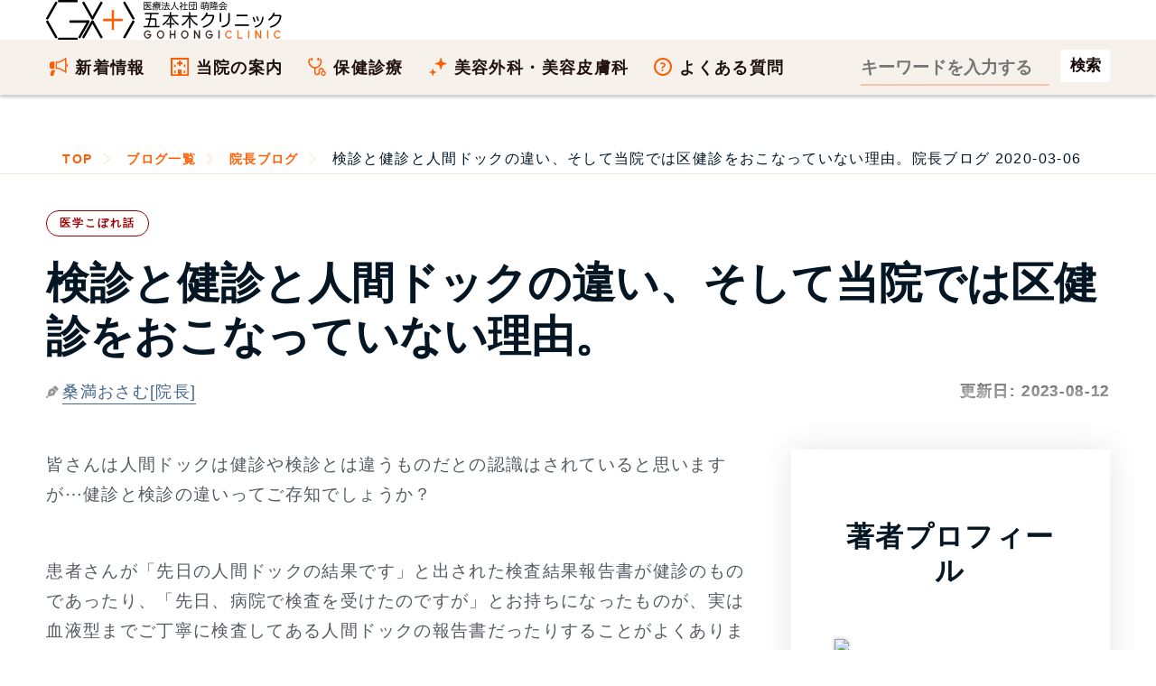

--- FILE ---
content_type: text/html; charset=UTF-8
request_url: https://www.gohongi-clinic.com/k_blog/4099/
body_size: 41901
content:
<!DOCTYPE html><html lang="ja"><head><meta name="viewport" content="width=device-width, initial-scale=1,viewport-fit=cover"><meta name="robots" content="max-image-preview:large"><meta charset="UTF-8"><meta name='robots' content='index, follow, max-image-preview:large, max-snippet:-1, max-video-preview:-1' /> <script>var ajaxurl = 'https://www.gohongi-clinic.com/wp-admin/admin-ajax.php';</script> <title>検診と健診と人間ドックの違い、そして当院では区健診をおこなっていない理由。 - 五本木クリニック院長ブログ</title><link rel="canonical" href="https://www.gohongi-clinic.com/k_blog/4099/" /><meta property="og:locale" content="ja_JP" /><meta property="og:type" content="article" /><meta property="og:title" content="検診と健診と人間ドックの違い、そして当院では区健診をおこなっていない理由。 - 五本木クリニック院長ブログ" /><meta property="og:description" content="皆さんは人間ドックは健診や検診とは違うものだとの認識はされていると思いますが⋯健診と検診の違いってご存知でしょうか？患者さんが「先日の人間ドックの結果です」と出された検査結果報告書が健診のものであったり、「先日、病院で検 [&hellip;]" /><meta property="og:url" content="https://www.gohongi-clinic.com/k_blog/4099/" /><meta property="og:site_name" content="医療法人社団 萌隆会 五本木クリニック" /><meta property="article:publisher" content="https://www.facebook.com/urology.gohongi" /><meta property="article:modified_time" content="2023-08-12T13:22:51+00:00" /><meta property="og:image" content="https://www.gohongi-clinic.com/wp-content/uploads/2020/03/5e694ce8b41f20b94ca7f16c34540053.jpg" /><meta property="og:image:width" content="1006" /><meta property="og:image:height" content="622" /><meta property="og:image:type" content="image/jpeg" /><meta name="twitter:card" content="summary_large_image" /><meta name="twitter:site" content="@kuwamitsuosamu" /> <script type="application/ld+json" class="yoast-schema-graph">{"@context":"https://schema.org","@graph":[]}</script> <style id='wp-img-auto-sizes-contain-inline-css' type='text/css'>img:is([sizes=auto i],[sizes^="auto," i]){contain-intrinsic-size:3000px 1500px}
/*# sourceURL=wp-img-auto-sizes-contain-inline-css */</style><style id='classic-theme-styles-inline-css' type='text/css'>/*! This file is auto-generated */
.wp-block-button__link{color:#fff;background-color:#32373c;border-radius:9999px;box-shadow:none;text-decoration:none;padding:calc(.667em + 2px) calc(1.333em + 2px);font-size:1.125em}.wp-block-file__button{background:#32373c;color:#fff;text-decoration:none}
/*# sourceURL=/wp-includes/css/classic-themes.min.css */</style><style></style><script type="text/javascript"></script><meta name="keywords" content=""><link rel="alternate" type="application/rss+xml" title="医療法人社団 萌隆会 五本木クリニック" href="https://www.gohongi-clinic.com/feed/"> <noscript><style>.lazyload[data-src]{display:none !important;}</style></noscript><style>.lazyload{background-image:none !important;}.lazyload:before{background-image:none !important;}</style><link rel="icon" href="https://www.gohongi-clinic.com/wp-content/uploads/2019/12/cropped-gohongiclinic-logo-maru-32x32.png" sizes="32x32" /><link rel="icon" href="https://www.gohongi-clinic.com/wp-content/uploads/2019/12/cropped-gohongiclinic-logo-maru-192x192.png" sizes="192x192" /><link rel="apple-touch-icon" href="https://www.gohongi-clinic.com/wp-content/uploads/2019/12/cropped-gohongiclinic-logo-maru-180x180.png" /><meta name="msapplication-TileImage" content="https://www.gohongi-clinic.com/wp-content/uploads/2019/12/cropped-gohongiclinic-logo-maru-270x270.png" /><style type="text/css" id="wp-custom-css">.btn,a.btn,button.btn{font-size:1.6rem;line-height:1.5;display:inline-block;padding:1rem 4rem;cursor:pointer;-webkit-user-select:none;-moz-user-select:none;-ms-user-select:none;user-select:none;-webkit-transition:all .3s;transition:all .3s;vertical-align:middle;text-decoration:none;letter-spacing:.1em;color:#fff;border-radius:99999px;border:0}a.btn:hover{border:0}.btn,.btn-copy,a.btn,button.btn{font-weight:700;position:relative;text-align:center}.btn-copy{font-size:1.1rem;margin-bottom:.3em}.btn-copy:before{margin-right:1rem;content:'＼'}.btn-copy:after{margin-left:1rem;content:'／'}a[target="_blank"].btn{background-image:none;padding-right:4pc;color:#fff}a[target="_blank"].btn:hover{color:#fff}.btn--yellow,a.btn--yellow,button.btn--yellow{color:#fff;background-color:red}a.btn-c-05{font-size:1.8rem;position:relative;padding:2rem 5rem 2rem 3rem;border-radius:9999px}.youtube__aspect-ratio {
    width: 100%;
    aspect-ratio: 16 / 9;
}
.youtube__aspect-ratio iframe {
    width: 100%;
    height: 100%;
}
figure{margin:0 auto}
figcaption{margin-top:1em;margin-bottom:2em;text-align:center}
.p-address__btn__item a.u-btn__fb {
    padding-left: 64px;
    background-color: #1877f2;
    text-decoration: none;
}
.p-address__btn__item a.u-btn__fb:before {
    width: 30px;
    height: 37px;
    background: url('https://www.gohongi-clinic.com/wp-content/uploads/2023/07/fb-logo.svg') center center no-repeat;
    background-size: 30px auto;
}
summary {
	padding:.6em .3em;
  cursor: pointer;
  transition: .2s;
  padding-left: .5em;
}
summary:hover {
  cursor: pointer;
  color: #fff;
  background-color: #c1d3ff
}
details[open] summary {
  background-color: #c1d3ff
}</style><meta name="twitter:domain" content="www.gohongi-clinic.com"><meta property="fb:app_id" content="1167603847372955"><meta name="google-site-verification" content="xdpa-ARo4pN9XtZ1sCdgQeLvolSYjKebwukX89_4Tdc"><meta name="google-site-verification" content="3m9SVQKm1emuW7282ZixU6q0n3_1RHpl7FHkAAwrLNc"><meta name="theme-color" content="#FF5C04"><link rel="shortcut icon" href="https://www.gohongi-clinic.com/favicon.ico"><link rel="icon" href="/wp-content/themes/gohongi/img/favicon.svg" type="image/svg+xml" sizes="any"><link rel="preload" href="https://www.gohongi-clinic.com/wp-content/uploads/2023/09/houryukai-gohongiclinic-logo-bl.svg" as="image"><link rel="preload" href="/wp-content/uploads/2020/12/contact-bg3.jpg" as="image"><link rel="preload" href="https://www.gohongi-clinic.com/wp-content/uploads/2020/03/b2f9f51924be38135b6667071761448c.jpg" as="image" media="screen"><link rel="preload" href="https://www.gohongi-clinic.com/wp-content/uploads/2021/05/author-osamu-kuwamitsu_800x800.avif" as="image" media="(min-width: 1025px)"><style>html{box-sizing:border-box;scroll-behavior:smooth}body{box-sizing:border-box;margin:0;text-rendering:optimizeSpeed;font-family:-apple-system, BlinkMacSystemFont,Roboto,'Segoe UI',Arial,sans-serif;letter-spacing:.075em;-webkit-font-smoothing:antialiased;-webkit-text-size-adjust:100%;font-size:16px;font-feature-settings:'palt';-webkit-animation:fadeIn 1.5s ease 0s 1 normal;animation:fadeIn 1.5s ease 0s 1 normal}div,td,th{box-sizing:border-box}@keyframes fadeIn{0%{opacity:0}100%{opacity:1}}@-webkit-keyframes fadeIn{0%{opacity:0}100%{opacity:1}}a,.date_list{font-size:93.75%}.date_list{color: transparent;background-color: #767676;text-shadow: rgb(255 255 255 / 50%) 0 5px 6px, rgb(255 255 255 / 20%) 1px 3px 3px;-webkit-background-clip: text;text-align:right}ol,ul{box-sizing:border-box;list-style:none;padding:0;margin:0}li{box-sizing:border-box;word-break:break-all}.indentp{padding-left: 1.25em;text-indent:-1.25em}.indentp>span{display:inline-block;width:1.25em;text-indent:0}cite{word-break:break-all}#generalMedical_details #mainColumn ul:not([class]),#medicalCourses_beautySkin_details #mainColumn ul:not([class]){list-style-type:disc;padding-left:1.25em}.header{box-sizing:border-box;width:100%}.header .contact-block{display:flex}.header .contact-beauty{margin-left:42px}.header .contact-title{font-size:14px}.tel-wrap{margin:0 auto;padding:0 8%}.heading1-sub b{color:#fff;background:#ffb580;background:linear-gradient(to right,#ffb580,#ffe8d9);border-radius:200px;width:200px;font-size:22px;padding:1.118478rem 4%}.main-foorer{background-color:#fffdf0;padding:0}.container{width:calc(100% - 32px);margin:0 auto;padding:0;box-sizing:border-box}.main-foorer .container,.main-header .container{display:block;width:100%;margin:0 auto;height:auto}button{background-color: transparent;border: none;cursor:pointer;outline: none;padding: 0;appearance: none;vertical-align: top}.taglist{list-style-type: none;margin: 32px 0 -12px;padding: 0}.taglist li {display: inline-block;margin-right:10px;margin-bottom: 10px;background-color: #f5f5f5;padding:.5em .8em .5em .4em;border:none;border-radius:7px}.taglist li::before{content: "＃";font-weight: 700;font-size: .8em}.main-header{background:transparent;margin:0 auto;height: auto;padding:0}.main-header .footer-breadcrumbs{background:transparent;border-top:none}.main-header .footer-breadcrumbs li:not(:last-child){background:transparent}.main-header h1{font-size:17px;margin:0}.list-5{font-size: 18px;counter-reset: number;list-style-type: none;padding: 0 0 1.414em;margin: 0}.list-5 li{position: relative;line-height: 22px;padding-left:1.414em;font-weight: 700;margin-bottom: .8em}.list-5 li a{border-bottom: 2px solid #fb6103}.list-5 li::before{counter-increment: number;content: counter(number);background-color: #ffa952;color: #fff;position: absolute;font-weight: 600;font-size: 14px;border-radius: 50%;left: 0;top: 0;width: 22px;height: 22px;line-height: 22px;text-align: center}.panel-item .link{margin:32px auto}.button-link{position:relative;display:flex;-webkit-box-pack:center;justify-content:center;-webkit-box-align:center;align-items:center;width:100%;height:100%;border:1px solid #FF5C04}.icon{margin-left:.3em;display:inline-block;width:16px;height:16px;border:1px solid #FF5C04;border-radius:50%;position:relative}.icon::before{content:'';position:absolute;top:50%;left:50%;transform:translate(-60%,-50%) rotate(45deg);width:.25em;height:.25em;border-top:1px solid #FF5C04;border-right:1px solid #FF5C04}.link{margin-top:32px;margin-bottom:110px;width:320px;height:60px}.text{display: inline-block}.red{color:#eb3223}br{display: block;content: "";height:1.375em}li br,dd br{height:0}.footer-breadcrumbs li:not(:last-child){background-color:#fffdf0}.footer-breadcrumbs li:not(:first-child)::after,.footer-breadcrumbs li:not(:first-child)::before{content:'';position:absolute;top:50%;width:0;height:0;margin-top:-24px;border-top:24px solid transparent;border-bottom:24px solid transparent}.footer-breadcrumbs li::before{left:1px;border-left:11px solid #ffe8d9}.main-header .footer-breadcrumbs li::after{left:0;border-left:11px solid #fff}.footer-breadcrumbs li::after{left:0;border-left:11px solid #fffdf0}.footer-breadcrumbs li a{display:block;height:41px;line-height:26px;color:#FF5C04}.footer-breadcrumbs li:first-child a{padding:8px 11px 7px 18px}.footer-breadcrumbs li:not(:first-child) a{padding:8px 10px 7px 20px}.footer-breadcrumbs li img{padding-top:5px;padding-bottom:5px}.footer-breadcrumbs li,ul.footer-breadcrumbs{border:0;outline:0;font-size:93.75%;vertical-align:baseline}ul.footer-breadcrumbs{line-height:1;list-style:none;font-size:16px;display:flex;margin:0;border-top:1px solid #ffe8d9;border-bottom:1px solid #ffe8d9;overflow-x:auto;overflow-y:hidden;background-color:#fffdf0;white-space:nowrap}.footer-breadcrumbs li{position:relative;flex-shrink:0;line-height:26px}.footer-breadcrumbs li:first-child{padding-left:0}.footer-breadcrumbs li:not(:first-child){padding-left:7px}.footer-breadcrumbs li:last-child a{font-weight:400;color:#041624}ul.footer-breadcrumbs::-webkit-scrollbar{height:5px}ul.footer-breadcrumbs::-webkit-scrollbar-thumb{background:#ffe8d9;border-radius:5px}ul.footer-breadcrumbs::-webkit-scrollbar-track-piece:start{background:#fffdf0}ul.footer-breadcrumbs::-webkit-scrollbar-track-piece:end{background:#fffdf0}.wrap-section{margin-top:64px}.wrap-section .container{display:block;margin:0;width:100%}.wrap-section .heading-wrapper{width:auto}.wrap_section{position:relative}.sectionlist{display:block}.sectionlist li{width:auto;border-top:1px solid #dedede;display:flex;align-items:center;height:89px;margin-bottom:0}.sectionlist li:hover{background:#ffe8d9}.sectionlist li:last-of-type{border-bottom:1px solid #dedede}.wrap_section:nth-of-type(3)+.section_txt{margin-top:20px;text-align:right}.sectionlist li a{height:auto;width:100%;border:none;display:block;padding:32px 32px 32px 0;position:relative;font-weight:700;align-items:center;justify-content:center}.sectionlist li a::before{position:absolute;top:calc(50% - 6px);right:10px;width:8px;height:8px;content:"";border-top:4px solid #ccc;border-right:4px solid #ccc;transform:rotate(45deg);display:inline-block}#medicalCourses_beautySkin_details .page_h2 h2{text-align:center;margin:20px 0 24px auto}img{image-rendering:-webkit-optimize-contrast;display:block;margin:0 auto;max-width:100%;height:auto;box-sizing:border-box}button,input,select,textarea{-webkit-appearance:none;-moz-appearance:none;appearance:none;box-sizing:border-box}span.text{display:inline-block}.price-body dl{margin-bottom:64px;font-size:clamp(17px, 1.618vw, 19px)}.price-body dt{float: left;font-weight:700;color:#211;font-size:1.125em}.price-body dd{margin-left: 6.1em;margin-bottom:32px;color:#211}.price-body dd b{font-size:1.125em}picture{font-size:0}input[type=button],input[type=email],input[type=search],input[type=submit],input[type=tel],input[type=text],textarea{appearance:none;margin:0;padding:0;border:none;border-radius:0;outline:0;background:0 0}button[type=submit],input[type=button]{cursor:pointer}.head-border{display: flex;align-items: center}.head-border:before,.head-border:after{content: "";height: 1px;flex-grow:1;background-color: #666}.head-border:before{margin-right: 1rem}.head-border:after{margin-left: 1rem}a{box-sizing:border-box;text-decoration:none;color:#46678c}a:hover{color:#1967d2} a:hover[target="_blank"]{text-decoration:underline;color:#04c}dt,dd{margin:0;padding:0}table{border-collapse:collapse}iframe{max-width:100%;width:100%;border-width:0} .post-categories{overflow:hidden;margin-bottom:0;list-style-type:none;padding-left:0}.tagheading::before{content:'＃'}h2,h3{color:#041624;font-size:clamp(26px, 2.618vw, 31px);line-height:1.231;margin:1.75rem 0}div + h2{margin-top:4.5rem}p{box-sizing:border-box;overflow-wrap:break-word;font-size:clamp(17px, 1.618vw, 19px);margin-top:0;margin-bottom:0;color:#545b63;padding-top:0;line-height:1.75em;padding-bottom:2.75em}p b{color:#100;font-weight:700;text-shadow:0 0 1px rgb(0 0 0 / 40%)}.yellow{color:#000;font-weight:700;text-shadow: 0 0 1px rgb(0 0 0 / 40%);background: linear-gradient(transparent 0%, #ffff66 0%)}.imgcap{font-size:.8em;color:#757575;line-height:1.213;margin:-1.414rem 32px 2.414rem;word-break:break-all;text-align:center}.sitetitle{height:208px;padding-bottom:88px}.top-first-view{height:auto;position:relative}main img{max-width:100%}.panel-item{display:block;padding:32px 19px;background-color:#fff;color:#222;text-decoration:none;box-shadow:0 0 35px 0 rgba(0,0,0,.1);margin-bottom:16px}.jumpLink-section{margin-top:40px}.medicalCourses-jumpLinks{display:flex;flex-wrap:wrap;margin-top:0;margin-bottom:64px}.medicalCourses-jumpLinks .link-block{width:48.5%;height:24vw;margin-top:0;margin-bottom:3vw;text-align:center}.medicalCourses-jumpLinks .link-block:nth-of-type(even){margin-left:3%}.button-link-jump{display:flex;padding-top:12px;padding-left:.6em;padding-right:.6em;width:100%;height:100%;color:#fff;background-color:#900;border-radius:5px;border:1px solid #900;font-weight:700;flex-direction:column;justify-content:center;align-items:center;font-size:21px}.button-link-jump::after{content:'';display:inline-block;margin-top:0;margin-bottom:3px;width:8px;height:8px;transform:rotate(45deg);border-bottom:3px solid #fff;border-right:3px solid #fff;border-width:1px}.button-link-jump:hover{color:#900;background-color:#ffe8d9;transition:color .3s}.panel-item h2{padding:calc(40px - 1.86957rem) 0 24px;text-align: center;margin: 20px auto 24px}.panel-item h2.blog-title{text-align:left}.panel-item p{padding:0;margin-bottom:0}.panel-item p+h3,.panel-item p+p{padding-top:2em}.minchou{font-family:'Ryumin Regular KL','ヒラギノ明朝 Pro W3','Hiragino Mincho Pro','ＭＳ Ｐ明朝','MS PMincho',Meiryo,serif}.price-contact-wrap{margin-right:auto;margin-left:auto;padding-right:0;padding-left:0;width:100%}.price-contact{padding:48px 0;background:url('//www.gohongi-clinic.com/wp-content/uploads/2020/12/contact-bg3.jpg') repeat left top}.contact_title,.sub-title{padding:1.618em 0;color:#211;text-align:center;font-family:'Noto Serif JP',serif;font-size:29px;font-weight:400;line-height:1.1}.sub-title{opacity:.4;padding-bottom:.618em;font-weight:700}p.share{font-family:'Noto Serif JP',serif}.price-point{margin:0 4.8vw;padding:4.8vw;border:6px solid #f6f1eb;background:#fff}.price-point h2{font-size:4.8vw;line-height:1.3em;padding:1.414em 1em;text-align:center}.price-point p{padding-bottom:1.414em;margin-bottom:0}.telephone{border:2px solid #211;padding:2px;width:100%;color:#211;text-align:center;font-family:'Noto Serif JP',serif;font-size:5.86667vw;font-weight:400;line-height:1.4}.telephone p{font-size:29px;letter-spacing:0}.press{color:transparent;background-color:#041624;text-shadow:rgba(255,255,255,.7) 0 5px 6px,rgba(255,255,255,.4) 1px 3px 3px;-webkit-background-clip:text}.container2{display:flex;flex-wrap:wrap;padding:0;margin:0;width:100%}#toc_container{margin-bottom:2rem;padding:12px;background:#fffdf0;border:4px solid #ffe8d9;border-radius:2px;color:#666}.toc_title{text-align:center;margin-bottom:32px;margin-top:0;padding-top:4px;color:#666;padding-bottom:20px;font-size:1.414em;border-bottom:1px solid #dedede}p a{text-decoration:underline}.blogcard{position:relative;max-width:100%;margin:0 0 2.75em;box-shadow:0 .125rem .25rem rgba(0,0,0,.075);background:#fff;border:1px solid #e6e7e8;border-radius:.75rem}.blogcard a{text-decoration:none}.blogcard-content{display:flex;justify-content:flex-start}.blogcard-image{width:297px;height:198px}.blogcard-image-wrapper{position:relative;padding:100% 0 0;width:297px;height:198px}.entry-content .blogcard-image-wrapper img,.blogcard-image-wrapper img{position:absolute;top:0;left:0;max-width:100%;height:auto;object-fit:cover;border-top-left-radius:.75rem;border-bottom-left-radius:.75rem}.blogcard-text{width:80%;padding:1.1em .8em .8em;background:#f5f5f5;display:flex;flex-direction:column;border-top-right-radius:.75rem;border-bottom-right-radius:.75rem}.blogcard-title{margin:0!important;line-height:1.231;display:-webkit-box;-webkit-box-orient:vertical;overflow:hidden;-webkit-line-clamp:2;max-height:4.8em;font-weight:700;color:#4975c1;text-decoration:underline;padding-bottom:0}.blogcard-description{font-size:.875rem;margin:.5em 0!important;line-height:1.4!important;max-height:60px;overflow:hidden;display:-webkit-box;-webkit-box-orient:vertical;-webkit-line-clamp:3}.blogcard-footer{font-size:.8rem;padding:0 6px;border-radius:4px;line-height:28px;background:#fff;color:#006ccc;margin-top:auto;width:100%;display: flex;justify-content: space-between}.entry-content .blogcard-footer img,.blogcard-footer img{display:inline-block;margin-right:5px;vertical-align:middle}.blogcard-hasnoimage .blogcard-text{width:100%}.blogcard-hasnoimage .blogcard-footer{position:static;width:100%;padding:10px 20px}.blogcard:hover{box-shadow:0 .4rem .8rem rgba(0,0,0,.15);transform:translateY(-1px)}.blogcard:hover .blogcard-text{background:#e8f0fe}.blogcard:hover .blogcard-title{color:#1967d2}.blogcard:hover .blogcard-image-wrapper img{opacity:.8}.blogcard:hover .blogcard-footer{opacity:.8;color:#1967d2}.blogcard:hover >a{color:#454545!important;text-decoration:none!important}@media screen and (max-width:600px){#single{padding:1.5em .8em}.blogcard-title{padding-top:.3em;padding-left:.3em;-webkit-line-clamp:3;font-size:1em;line-height:1.3}.blogcard-image{width:132px;height:132px}.blogcard-image-wrapper{width:132px;height:132px}.entry-content .blogcard-image-wrapper img,.blogcard-image-wrapper img{height:100%}.blogcard-description,.pc2{display:none}.blogcard-text{padding:.5em}.blogcard-footer{bottom:6px}}
@media screen and (max-width:600px){.k_blog,.m_blog{padding:0}.k_blog h2,.m_blog h2{border-left-width: 4px;border-color: #ff5c04;border-left-style: solid;padding-top: 16px;padding-bottom: 14px;padding-right: 0.3em;padding-left: 0.7em;background:#ffe8d9}}
.entry-content .toc_list{list-style-type:none;counter-reset:li}.toc_list{padding-left:20px}.toc_list>li{position:relative;margin-bottom:1.5rem;margin-left:6px;line-height:1.231em}.toc_list>li:after{counter-increment:li;content:counter(li);position:absolute;width:1.5em;left:-2em;top:0;text-align:right;background:0 0;font-weight:700;font-size:1.414em;letter-spacing:0;color:#ffb580}.toc_list>li a{border-bottom:solid 2px #ffb580;color:#464646;font-weight:600}.toc_list>li a:hover{border-bottom:solid 2px #666}.toc_list>li ul{list-style-type:disc;margin-top:15px;padding-left:20px;color:#e597b2}.toc_list>li>ul li{font-size:.9em;margin-bottom:8px}.blog-title{margin-bottom:0;margin-top:0;padding-bottom:0;font-size:18px;color:#ff5c04;line-height:21px;font-weight:600;text-align:left}.entry-content ul:not([class]){list-style-type:disc;padding-left:1.25em;margin-bottom:1.86957rem}.entry-content li{font-size:clamp(17px, 1.618vw, 19px);margin-bottom:1em;text-shadow:0 0 1px rgba(0,0,0,.4);line-height: 1.231;color:#041624}aside + h2,aside + section,.entry-content p + h2{margin-top:4.5rem}.youtube{width:100%;padding-bottom:56.25%;height:0;position:relative;margin-bottom:2rem}.youtube iframe{position:absolute;top:0;right:0;width:100%;height:100%}.blogs-wrapper a .image-wrapper img{margin:0;border-radius:6px;width:100%;height:auto}.blogs-wrapper{position:relative}.bloglink{display:flex;justify-content:space-between}.blogs-wrapper .blog{display:inline-block;color:inherit;transition:color .3s}.blogs-wrapper a .content-wrapper{margin-right:auto;height:24vw}.blogs-wrapper a:hover .image-wrapper{opacity:.6;transition:opacity .3s}.blogs-wrapper .panel-item:hover{background:#fffdf0}.blogs-wrapper .panel-item:hover h3{text-decoration:underline;color:#900}.blogs-wrapper a:hover .content-wrapper .blog-title{transition:color .3s}#columnsWrap,.cat-block{display:block;margin:0 auto;padding:2rem 0 0;width:calc(100% - 32px)}.entry-content{overflow:hidden}.articlehead{padding-top:129px;display:block;margin:0 auto;width:calc(100% - 32px);contain:content}.entry-title{letter-spacing:0;font-size: clamp(29px, 5vw, 48px);padding-top:0;padding-bottom:0;margin:0}#blog_list h1{text-align:center;font-size:29px}.blogs-wrapper a .image-wrapper{flex:0 0 24vw;margin-left:3.2vw;width:24vw;height:auto}#blog_list .navigation-wrapper .next,#blog_list .navigation-wrapper .prev{width:5.3vw;height:5.3vw}#blog_list .navigation-wrapper .prev::after{width:1.867vw;height:1.867vw}#blog_list .navigation-wrapper .next::after{width:1.867vw;height:1.867vw}.latest-blog{width:100%;height:auto;padding:0;position:relative;margin-bottom:0;box-sizing:border-box;max-width:100%}.latest-blog a{display:block}.latest-blog a>.image-wrapper{position:relative;width:100%;height:auto}.latest-blog .content-wrapper{position:relative;height:auto;overflow:hidden}.navigation-wrapper{margin:32px -16px;display:flex;justify-content:center}.single-header{background:#f5f5f5;padding:32px 0}.st-inner{max-width:inherit}.single-header__inner{display:block}.single-header__logo{width:100%;padding:18px 0;background:#100;flex-shrink:0;display:flex;align-items:center;justify-content:center}.single-header__head{padding:16px 20px;background:#fff;width:100%}.date_month{margin-right:.6em}.date_day{margin-right:1em}.single-header__ttl{font-size:29px;font-weight:300;line-height:1.4;letter-spacing:-.03em;border-bottom:solid 3px #ff5c04;margin:0 0 8px;padding:0 0 8px;font-family:serif}.single-author{border:solid 1px #ccc;font-size:1.4rem;letter-spacing:.03em;line-height:1.8;padding:5px;margin-top:50px}.single-author__inner{border:solid 1px #ccc;padding:20px;overflow:hidden}.single-author__image{width:30.9%;float:left}.single-author__name{width:61.8%;float:right}.single-author__name .authorname{padding-top:12px;font-size:20px}.single-author__inner>p{width:auto;float:none;clear:both}.imghover{opacity:.3}.imghover:hover{opacity:1;transition:all .2s ease-in}.footer-intro{margin:0 auto;padding:64px 0}.footer-intro .ttllogo{width:100%;height:auto;margin:0}.footercontainer{display:flex;flex-wrap:wrap}.footercolumn{width:100%}.footer-intro table{width:100%;box-sizing:border-box;margin:16px 0 auto;border-collapse:collapse}.timetable{margin-right:0;margin-left:0}.timetable tr{border-bottom:1px solid #FFF}.timetable th{padding-bottom:.618em;width:10.2%;text-align:center}.timetable td{text-align:center}.timetable tbody tr td:nth-child(1){text-align:left;font-weight:400;padding:.618em 0 .618em 1.4%}.footer-intro .ttl{vertical-align:top;width:37%}.footer-intro .ttld{padding-top:4px;padding-bottom:1.618em;line-height:1.25em}.ttld a{color:#ff5c04;text-decoration:none}.ttld a:hover{color:#e38648;text-decoration:underline}.footer-intro .ttl2{display:none}.orange-title-sq{background:linear-gradient(120deg,#ff5c04 0,#ff5c04 5%,#61544b 5%,#61544b 100%);padding:4px 1.25em;margin-right:10%;box-sizing:border-box;display:flex;justify-content:space-between;font-size:14px;font-weight:700;color:#fff;align-items:center}.timetable{width:100%;color:#fff;line-height:1;font-size:14px;border-collapse:collapse;margin-bottom:32px}.timetable .timetable-ttl{width:26.5%;font-weight:400;padding-bottom:.618em;padding-left:1.4%;text-align:left}
@media screen and (min-width:601px) and (max-width:1024px){.footer-intro .ttllogo{width:61.8%;height:auto}.footer-intro .ttl{width:24%}.footer-intro .ttld{padding-left:1%;font-size:19px}.footer-intro .ttl2{display:block}.timetable{margin-top:-.618em;margin-left:25%;width:75%;font-size:19px}.timetable-ttl{font-size:24px;font-weight:700}}
@media screen and (min-width:1025px){.head-childbg{margin:0;padding:0;font-family:serif;font-size:180px;position:absolute;top:0;left:0;color: #b82500;background-color: transparent;text-shadow: 0px 1px 0px rgba(255, 255, 255, .5);opacity:.4;line-height:1}.pc2{color:#757575}.footercolumn{width:50%}.footer-intro .ttllogo{width:50%}.footer-intro .ttl{width:19%}.footer-intro .ttld{padding-left:1%;font-size:18px;margin-top:3px}.footer-intro .ttl2{display:none}.orange-title-sq{padding:4px 8px;font-size:16px}.timetable{margin-left:0;width:100%;font-size:19px}.timetable-ttl{font-size:19px}.entry-content ul:not([class]){margin-bottom:2em}}
@media screen and (min-width:1367px){.footer-intro .ttllogo{width:38.2%}.footer-intro .ttl{width:15.5%}.orange-title-sq{margin-right:14%}}
@media only screen and (min-width:600px){.blog-title{font-size:26px;line-height:1.231}.blogs-wrapper a .content-wrapper{height:auto;min-height:180px}.blogs-wrapper a .image-wrapper{margin-left:3.2vw;flex:0 0 180px;width:180px;height:180px}.contact_title,.sub-title{font-size:40px}#toc_container{border:5px solid #ffe8d9;padding:25px 40px}.toc_title{font-size:29px;border-bottom:2px solid #dedede}.toc_list>li{margin-bottom:1.5rem;margin-left:12px}.toc_list>li:after{font-size:26px}}
@media all and (max-width:1024px){.header{min-height:65px}.pc{display:none}.sp{height:65px;backdrop-filter: saturate(180%) blur(20px);-webkit-backdrop-filter: blur(20px);background-color: rgba(255,255,255,0.72);z-index:4;position:fixed;width:100%;box-shadow: 0 3px 3px rgb(0 0 0 / 20%);top:0;left:0;display:flex;align-items: center;transition-property: background-color,backdrop-filter,-webkit-backdrop-filter}.sp2{display:block;position:relative}.pc-inline{display:none}.sp-inline{display:inline}.sp-header2 .form-item form{height:64px;display:flex;justify-content:space-between;-webkit-box-align:center;align-items:center}.sp-header2 .form-item input[type=search]{width:270px;color:#fff}.sp-header2 .form-item input[type=search]::-webkit-input-placeholder{font-size:20px;color:#ffc1aa}.sp-header2 .form-item input[type=search]::placeholder{font-size:20px;color:#ffc1aa}.menu-btn{position:fixed;top:0;right:0;display:flex;height:65px;width:65px;justify-content:center;align-items:center;z-index:90;background-color:#ff5c04;cursor:pointer}.menu-btn span,.menu-btn span:after,.menu-btn span:before{content:'';display:block;height:3px;width:25px;border-radius:3px;background-color:transparent;position:absolute}.menu-btn span:before{bottom:8px}.menu-btn span:after{top:8px}#menu-btn-check:checked~.menu-btn img{display:none}#menu-btn-check:checked~.menu-btn span{background-color:rgba(255,255,255,0)}#menu-btn-check:checked~.menu-btn span::before{bottom:0;background-color:#fff;transform:rotate(45deg)}#menu-btn-check:checked~.menu-btn span::after{top:0;background-color:#fff;transform:rotate(-45deg)}#menu-btn-check{display:none}.spsearch-content{width:100%;height:100vh;padding:0 2.4% 80px;position:fixed;top:0;left:100%;z-index:80;background-color:#61544b;transition:all .5s}#menu-btn-check:checked~.spsearch-content{left:0}#mainColumn{margin-top:0;padding-right:0;width:100%}#beautyMedical_details #mainColumn>p,#generalMedical_details #mainColumn>p,.wysiwygArea .wrap_section p,main#faq_details #mainColumn>p{padding:1.86957rem 4.2vw}.entry-meta{position:static;margin-top:32px;margin-bottom:calc(1rem - 1em)}.date_list{font-size:16px} .post-categories li{position:relative;font-size:15px;float:left;margin-right:.4em;margin-bottom:.4em;font-weight:600} .post-categories li:nth-of-type(n+2){margin-right:.4em;margin-bottom:.4em} .post-categories a{display:inline-block;transition:background-color .2s ease-out;color:#900;padding:5px 14px;text-decoration:none;font-size:12px;letter-spacing:1.9px;font-weight:600;border-radius:20px;border:1px solid #900;z-index:1} .post-categories a::after{position:absolute;content:'';width:0;height:100%;top:0;right:0;z-index:-1;background:#900;border-radius:220px;transition:all .3s ease} .post-categories a:hover{color:#fff} .post-categories a:hover::after{left:0;border-radius:20px;width:100%} .post-categories a:active{top:2px}main h1:not([class]){letter-spacing:0;font-size:29px;padding-bottom:.3em}h2:not([class])::before, h2:not([class])::after{content: none;width: 0;height: 0}.entry-content h3,.panel-item h3,#mainColumn .entry-content h4,#mainColumn .entry-content h5{color:#100;font-size:24px;margin-bottom:.3em}h3.blog-title{font-size:clamp(17px, 1.414vw, 23px);display: -webkit-box;overflow: hidden;text-overflow: ellipsis;-webkit-line-clamp: 4;-webkit-box-orient: vertical}#mainColumn .entry-subtitle{margin-bottom:10px;font-size:4.8vw}.tap p.menu-title{color:#fff}.entry-content img{display:block;margin:0 auto;max-width:100%;height:auto}.blogs-wrapper .panel-item{content-visibility:auto;contain-intrinsic-size:162px;margin-left:-16px;margin-right:-16px;padding:16px 16px 4px}.blogs-wrapper a .content-wrapper{height:24vw}.flex_no_sp{display:block}footer .medical-tel p.information{font-size:3.2vw;text-align:center}footer .medical-contact{text-align:center}.bottommenu{position: fixed;bottom: 0;overflow: hidden;width: 100%}.mobilefooter_menu{width: 100%;box-shadow: 0 0.4rem 1.2rem rgb(0 0 0 / 24%);height: 65px;background-color: #f6f1eb;display: flex;justify-content: space-between;z-index: 999;transition: opacity .5s;position: fixed;bottom: 0;align-items: center}
@media screen and (min-width:600px){.mobilefooter_menu{height:89px}}
.navitem,.navitemLink{flex:1;text-align:center}.navitem_link{padding-bottom:10px;position:relative;transition:opacity .2s linear}.navitem_link:hover{color:#ff5c04;border-color:#61544b}.navitem_drop{width:100%;height:auto;position:absolute;bottom:65px;left:0;padding:16px;color:#041624;background:linear-gradient(120deg,#fff 0,#ff5c04 22%,#61544b 22%,#61544b 100%);visibility:collapse;opacity:0}.bottombgtitle{padding:0;margin:0;font-family:serif;font-size:24vw;line-height:1;position:absolute;top:0;left:0;color: #b82500;background-color: transparent;text-shadow: 0px 1px 0px rgba(255, 255, 255, .5);opacity:.4}.bottommenuwrap{z-index:4;display:flex;align-items:center;justify-content:center;height:100%}.gap12{display:flex;gap:12px}.underline16{font-size:16px;text-decoration:underline}
@media screen and (min-width:600px){.navitem_drop{bottom:89px}}
.navitem{height:65px;width:20%}
@media screen and (min-width:600px){.navitem{height:89px}}
.navitem_link{display:block;height:100%;width:100%;cursor:pointer}.navitem:hover .navitem_drop{opacity:1;visibility:visible;box-shadow:0 .2rem .8rem rgb(0 0 0 / 10%)}.navitem_link>span{font-weight:700;text-decoration:none;color:#61544b;display:block;padding-top:4px;padding-bottom:2px;font-size:2.3vw;margin-bottom:0}.navitem_link>img{opacity:1;height:25px;width:25px;margin-top:10px}.navitem:hover{background:#61544b}.navitem:hover>.navitem_link>img{opacity:.5}.navitem:hover>.navitem_link>span{color:#fff;transition:opacity .2s linear}.head-animation{transform:translateY(100%)}.orange-gr0{color:#fff;width:100%;font-size:39px}.orange-gr0 a{color:#fff;width:100%;font-size:39px;text-shadow:1px -1px 0 rgba(0,0,0,.1)}.orange-gr0 li:nth-child(1){position:relative;font-size:25px;font-family:serif;letter-spacing:2px;display:inline-block;text-decoration:none;padding:24px 0;text-shadow:1px -1px 0 rgba(0,0,0,.1)}.orange-gr0 li:nth-child(1) a{font-size:25px;text-decoration:none}.spmenutitle{position:relative;font-size:24px;font-family:serif;letter-spacing:2px;display:inline-block;padding:0 0 24px}.orange-gr0 li:nth-child(1):after{content:"";display:block;width:40px;height:5px;background:#ff5c04;border-radius:3px;margin:16px auto 0}.orange-gr0 li:nth-of-type(n+2) a{color:#fff;text-decoration:none;display:block;font-size:5vw;padding:.618em 4px;border:1px solid #dedede;margin-bottom:12px;border-radius:6px;background:rgba(5,5,5,.3)}
@media screen and (min-width:480px){.orange-gr0 li:nth-of-type(n+2) a{font-size:31px}}
.orange-gr0 li:nth-of-type(n+2) a:hover{background:#240e03;border-color:#ff5c04}.orange-gr0 li:last-child a{padding:0;border:none;margin-bottom:12px;border-radius:6px;background:0 0}.orange-gr0 li:last-child a:hover{background:rgba(36,14,3,0)}.button-link{font-size:3.82vw;border-width:1px}.button-link::before{border-width:1px}.button-link::after{border-width:1px}.link{margin:5.333vw auto 10.667vw;width:78.4vw;height:16vw}.panel-item .link{width:auto;height:16vw}}
@media all and (min-width:1025px){.header{min-height:160px}.pc{display:block}.sp,.sp2{display:none}.flex-header{display:flex;height:99px;justify-content:space-between;align-items: center}.flex-header2{height:60px;border-top:1px solid #f2f2f2;background:#f6f1eb;box-sizing: content-box;padding:0;box-shadow: 0 3px 3px rgb(0 0 0 / 20%);display:flex}.global_menu{width:100%;height:60px;position:relative;color:#041624;background:#f6f1eb;display:flex;align-items:center}.global_menu>li{display:inline-block;height:60px;cursor:pointer;align-items:center;display:flex;font-weight:700}.global_menu>li>a{display:block;height:60px;line-height:60px;padding-left:4px;padding-right:24px;color:#211;text-decoration:none;font-size: clamp(15px, 1.414vw, 18px);}.global_menu>li>a>img{display:inline-block;transform:translateY(-2px);margin-right:8px;height:20px;vertical-align:middle;width:20px;height:20px}.menu>a{padding-bottom:7px;border-bottom:3px solid transparent}.menu:hover>a{border-color:#ff5c04;transition:opacity .2s linear}.global_menu>li:nth-last-child(2)>a:hover{background:#900;color:#fff;transition:opacity .5s}.child_menu{width:100vw;height:50vh;position:absolute;top:100%;left:calc(50% - 50vw);padding:32px calc(44px + 50vw - 50%);color:#041624;background:linear-gradient(120deg,#fff 0,#ff5c04 33.3%,#61544b 33.3%,#61544b 100%);visibility:hidden;opacity:0;transition:opacity .4s}.menu:hover .child_menu{opacity:1;visibility:visible;transition:opacity .4s}.child_menu a{color:#fff}.child_menu a:hover{color:rgba(255,255,255,.6)}.pc-inline{display:inline}.sp-inline{display:none}.site-header{background:#fff;position:fixed;top:0;transition:opacity .5s;width:100%;z-index:999;height:160px}.site-header.hide{transform:translateY(-100%)}.footer-breadcrumbs li a{display:block;height:32px;padding:8px 10px 8px 17px;font-weight:700;line-height:16px}.footer-breadcrumbs li:first-child{padding-left:4%}.footer-breadcrumbs li img{padding-top:0;padding-bottom:0}.footer-breadcrumbs li:not(:first-child)::after,.footer-breadcrumbs li:not(:first-child)::before{content:'';position:absolute;top:50%;width:0;height:0;margin-top:-7px;border-top:7px solid transparent;border-bottom:7px solid transparent}.footer-breadcrumbs li::before{left:2px;border-left:7px solid #ffe8d9}.main-header .footer-breadcrumbs li::after{left:0;border-left:7px solid #fff}.footer-breadcrumbs li::after{left:0;border-left:7px solid #fffdf0}#clinicWebsite_details h1,#generalMedical_details h1{text-align:left}.hinyouki-title{font-size:48px;border-left:0 solid #fff;padding-top:.5em;padding-bottom:.5em;padding-left:40px;text-shadow:0 1px 1px rgba(0,0,0,.1);position:relative;text-align:left;margin:0}.hinyouki-title::before{content:'';width:13px;height:13px;border:4px solid #ffe8d9;display:inline-block;background-color:#ff5c04;border-radius:50%;position:absolute;top:50px;left:10px}.k_blog h2,.m_blog h2{position: relative;padding: 0.8rem 0;overflow: hidden}.k_blog h2::before,.k_blog h2::after,.m_blog h2::before,.m_blog h2::after{position: absolute;width: 100%;height:0;bottom: 0;content: ''}.k_blog h2::before,.m_blog h2::before{border-bottom: 0.3rem solid #FF5C04}.k_blog h2::after,.m_blog h2::after{border-bottom: 0.3rem solid #dedede}.panel-item{padding:44px 48px}.medicalCourses-jumpLinks .link-block{width:22.3%;height:64px}.medicalCourses-jumpLinks .link-block:nth-of-type(n+3){margin-left:3%}.medicalCourses-jumpLinks .link-block:nth-of-type(n+5){margin-left:0}.wrap-section .container{padding:0;display:flex;justify-content:space-between}.wrap-section .heading-wrapper,.wrap_section .heading-wrapper{min-width:300px;margin-right:32px}.wrap-section .heading-wrapper::before{content:'';display:block;width:100%;height:1px;background:-webkit-gradient(linear,left top,right top,color-stop(0,#ed9573),color-stop(63.3%,#ed9573),color-stop(63.3%,#999),to(#999));background:linear-gradient(90deg,#ed9573 0,#ed9573 63.3%,#999 63.3%,#999 100%);margin-bottom:40px}.wrap-section .content-wrapper{width:100%;padding-left:32px}.wrap_section{display:flex;justify-content:space-between}.blogs-wrapper .panel-item{margin:0 0 16px;padding:1.86957rem 40px}.articlehead{padding-top:220px}.entry-title{text-align:left;padding:16px 0 0}.tel-wrap{padding:0 20%}.price-point{margin:0 14.4vw}.freedial,.tel{font-weight:700;color:#e22f26;margin-top:0;margin-bottom:0}.form-item{display:flex;justify-content:space-between;padding:3px;width:250px;border-bottom:2px solid #757575}.form-item-c{display:flex;justify-content:space-between;padding:6px}.header form img{height:24px;vertical-align:middle}.header input[type=text]{font-size:18px}.header input[type=text]::-webkit-input-placeholder{font-size:18px;font-weight:500;color:#757575}.header input[type=text]::placeholder{font-size:18px;font-weight:500;color:#757575}#columnsWrap{display:flex;padding-bottom:64px;justify-content:space-between}#blog_list h1{text-align:left;padding-top:0}.wrap_section .wrap_h_more a{pointer-events:none;color:inherit}.wrap_section .wrap_h_more+.section_txt{width:884px}.sectionlist{display:flex;flex-wrap:wrap;justify-content:space-between;gap:16px 16px}.sectionlist li{width:calc(50% - 8px);min-height:82px}.wrap_section:nth-of-type(3)+.section_txt{margin-top:20px;text-align:right}.sectionlist li a{display:flex;align-items:center;padding:1em 2em 1em 1em;width:100%;height:100%;color:#100;font-weight:700;border:1px solid #900;position:relative;justify-content:start}.sectionlist li a::after,.sectionlist li a::before{content:'';position:absolute;top:50%;right:1em;display:inline-block}.sectionlist li a::before{width:1em;height:1em;border:1px solid #900;border-radius:50%;transform:translateY(-50%)}.sectionlist li a::after{width:.25em;height:.25em;border-top:1px solid #900;border-right:1px solid #900;transform:translate(-125%,-50%) rotate(45deg)}.sectionlist li a:hover{background-color:#ffe8d9;transition:opacity .3s}.single-header{padding-top:0;padding-bottom:64px}.single-header__inner{display:flex}.single-header__logo{width:230px}.date_month{font-size:1.414em;line-height:1;margin:0}.date_day{display:block;font-size:5.6em;line-height:1;margin:0}.date_yaer{font-size:1.618em;line-height:1}.single-author__inner{padding:56px}.single-author__name .authorname{padding-top:32px;font-size:1.618em}.single-author__inner>p{width:61.8%;float:right}#spmenu{display:none}#generalMedical_details #mainColumn h2,#medicalCourses_beautySkin_details .page_h2 h2{text-align:left;margin-top:0;margin-bottom:0;padding-top:0;padding-bottom:32px}.panel-item h2{text-align:left}}
@media all and (min-width:1025px) and (max-width:1366px){body{font-size:18px}.header .contact-beauty{margin-left:3.025vw}.header .contact-title{font-size:1.025vw;margin-bottom:0}.header .form-item{padding:.22vw;width:18.302vw;border-width:.146vw}.header form img{height:1.757vw}.header input[type=text]{width:14vw;font-size:1.318vw}.header input[type=text]::placeholder{font-size:1.414vw}.entry-meta{position:relative;margin-top:40px;margin-bottom:0}.contact_title,.menu-content__ttl{font-size:3vw}.contact_title{padding:1.618em .618em}.sub-title{font-size:3vw;margin-bottom:0}.price-point{margin:0 11.2vw}.price-contact h1{font-size:4.8vw}.price-point h2{font-size:3.4vw}.price-point p{font-size:19px}.telephone p{font-size:5vw}#columnsWrap,.articlehead,.cat-block{width:92%}.cat-block{margin:0 auto}#mainColumn{width:70%;padding-right:32px}#sideColumn{width:30%} .post-categories li{position:relative;float:left;font-size:14px;font-weight:700;margin-right:.4em;margin-bottom:.4em} .post-categories li:nth-of-type(n+2){margin-right:.4em;margin-bottom:.4em} .post-categories a{display:inline-block;transition:background-color .2s ease-out;color:#900;padding:5px 14px;text-decoration:none;font-size:12px;letter-spacing:1.9px;font-weight:600;border-radius:20px;border:1px solid #900;z-index:1} .post-categories a::after{position:absolute;content:'';width:0;height:100%;top:0;right:0;z-index:-1;background:#900;border-radius:20px;transition:opacity .3s ease} .post-categories a:hover{color:#fff} .post-categories a:hover::after{left:0;border-radius:20px;width:100%} .post-categories a:active{top:2px}.date_list{font-size:17px;font-weight:700}.item-btn a{font-size:17px}.entry-content img{display:block;margin:0 auto;max-width:100%;height:auto}.container,.flex03{margin:0;width:100%;height:auto;padding:0 4%}#mainColumn .link{width:24.451vw;height:4.392vw}.link{margin:0 auto;margin-top:2.196vw;margin-bottom:8.053vw;width:auto;height:auto}.button-link{border-width:.073vw;padding:1em .6em}.button-link:before{border-width:.088vw}.button-link:after{border-width:.073vw}}
@media all and (min-width:1367px){.header .contact-title{font-size:14px;margin-bottom:0}.header .reception-block .reception-time+.reception{margin-top:0;margin-bottom:4px;font-size:12px}.header .reception-time{font-size:12px;margin-top:0;margin-bottom:4px;font-weight:700}.cat-block{margin:0 auto;width:1280px;height:auto}.articlehead{margin:0 auto;width:1280px;height:auto}.main-foorer .container,.main-header .container{width:1280px}.footer-breadcrumbs li:first-child{padding-left:calc(50% - 640px)}#columnsWrap{width:1280px}.entry-title,.entry-title + div{padding-left:2.36957rem;padding-right:2.36957rem}#mainColumn{width:960px;padding-right:32px;-webkit-box-ordinal-group:2;order:1}#blog_list h1.hinyouki-title,#mainColumn h1.hinyouki-title{padding-top:.5em;padding-bottom:.5em;padding-left:calc(2.36957rem - 9px)}.entry-meta{position:relative;margin-top:0;margin-bottom:0;padding:64px 2.36957rem 0}.post-categories{display:flex} .post-categories li{position:relative;font-size:14px;float:left;margin-right:.4em;margin-bottom:.4em;font-weight:700} .post-categories li:nth-of-type(n+2){margin-right:.4em;margin-bottom:.4em} .post-categories a{display:inline-block;transition:background-color .2s ease-out;color:#900;padding:5px 14px;text-decoration:none;font-size:12px;letter-spacing:1.9px;font-weight:600;border-radius:20px;border:1px solid #900;z-index:1} .post-categories a::after{position:absolute;content:'';width:0;height:100%;top:0;right:0;z-index:-1;background:#900;border-radius:20px;transition:opacity .3s ease} .post-categories a:hover{color:#fff} .post-categories a:hover::after{left:0;border-radius:20px;width:100%} .post-categories a:active{top:2px}.entry-content{display:block;padding:52px calc(2.36957rem + 18px);background-color:#fff;color:#545b63;text-decoration:none;box-shadow:0 0 35px 0 rgba(0,0,0,.1);transition:opacity .2s ease-out;margin-bottom:1.86957rem}.entry-content h3,.panel-item h3,#mainColumn .entry-content h4,#mainColumn .entry-content h5{font-size:24px;color:#100;margin-bottom:.3em}#sideColumn{width:320px;-webkit-box-ordinal-group:1;order:2}.entry-content img{display:block;margin:0 auto;max-width:80%;height:auto}.blogs-wrapper a .image-wrapper{flex:0 0 240px;width:240px;height:240px}.contact_title,.price-contact h1,.sub-title{font-size:3.5rem}.container{width:1280px}.logo img{margin:0;filter:drop-shadow(0px 1px 1px rgba(0,0,0,.2));}.blogs-wrapper a .content-wrapper{height:240px}.price-point{margin:0 auto;width:1200px}}
@media all and (min-width:1440px){.container{width:1400px}#columnsWrap{width:1400px}#mainColumn{width:1025px}#sideColumn{width:375px}.cat-block{width:1400px}.articlehead{width:1400px;height:auto}.footer-breadcrumbs li:first-child{padding-left:calc(50% - 700px)}.main-foorer .container,.main-header .container{width:1400px}}</style><link rel="preload" href="https://www.gohongi-clinic.com/wp-content/cache/autoptimize/css/autoptimize_single_04a8811fdbe51b6976663ed7df46b4cf.css" as="style" onload="this.onload=null;this.rel='stylesheet'" media="(max-width:1024px)" /><link rel="preload" href="https://www.gohongi-clinic.com/wp-content/cache/autoptimize/css/autoptimize_single_bdb231bb0c3f2264f8a357938692c373.css" as="style" onload="this.onload=null;this.rel='stylesheet'" media="(min-width:1025px)" /><link rel="dns-prefetch" href="//www.googletagmanager.com"><link rel="dns-prefetch" href="//ajax.googleapis.com"><link rel="dns-prefetch" href="//www.google-analytics.com"><link rel="dns-prefetch" href="//www.google.com"><link rel="dns-prefetch" href="//www.google.co.jp"><link rel="dns-prefetch" href="//stats.g.doubleclick.net"> <script>document.addEventListener('touchstart', function() {}, {passive: true});</script> </head><body id="clinicWebsite_details"><header><div class="header"><div class="pc site-header"><div class="container flex-header"><div class="logo"><a href="https://www.gohongi-clinic.com/" title="医療法人社団 萌隆会 五本木クリニック"><img loading="eager" src="https://www.gohongi-clinic.com/wp-content/uploads/2023/09/houryukai-gohongiclinic-logo-bl.svg" width="264" height="44" alt="医療法人社団 萌隆会 五本木クリニック" title="医療法人社団 萌隆会 五本木クリニック" fetchpriority="high"></a></div></div><div class="flex-header2"><div class="container"><ul class="global_menu"><li class="menu"><a href="#"><img loading="eager" src="[data-uri]" alt="ニュース・ブログ" width="20" height="20" data-src="https://www.gohongi-clinic.com/wp-content/uploads/2021/10/newsicon.svg" decoding="async" class="lazyload" data-eio-rwidth="20" data-eio-rheight="20"><noscript><img loading="eager" src="https://www.gohongi-clinic.com/wp-content/uploads/2021/10/newsicon.svg" alt="ニュース・ブログ" width="20" height="20" data-eio="l"></noscript>新着情報</a><div  class="child_menu"><div class="head-childbg">News</div><ul style="padding-left:33%;padding-top:14vh;font-size:1.414em"><li style="padding-bottom:.618em"><a href="https://www.gohongi-clinic.com/#info">当院のお知らせ</a></li><li style="padding-bottom:.618em"><a href="/blog/">新着ブログ記事<sup style="color:#FF5C04"> new</sup></a></li><li style="padding-bottom:.618em"><a href="/medical-info/">最新医療トピックス</a></li><li style="padding-bottom:.618em"><a href="/media/">取材協力<sup style="color:#FF5C04"> new</sup></a></li></ul></div></li><li class="menu"><a href="#"><img loading="eager" src="[data-uri]" alt="about gohongi clinic" width="20" height="20" data-src="https://www.gohongi-clinic.com/wp-content/uploads/2021/10/hospitalicon.svg" decoding="async" class="lazyload" data-eio-rwidth="20" data-eio-rheight="20"><noscript><img loading="eager" src="https://www.gohongi-clinic.com/wp-content/uploads/2021/10/hospitalicon.svg" alt="about gohongi clinic" width="20" height="20" data-eio="l"></noscript>当院の案内</a><div  class="child_menu"><div class="head-childbg">About</div><ul style="padding-left:33%;padding-top:14vh;font-size:1.414em"><li style="padding-bottom:.618em"><a href="/first/">初めて診療を受けられる方へ</a></li><li style="padding-bottom:.618em"><a href="/doctor/">医師紹介</a></li><li style="padding-bottom:.618em"><a href="/access/">アクセス・地図</a></li><li style="padding-bottom:.618em"><a href="/reserve/">予約について</a></li><li style="padding-bottom:.618em"><a href="/doctor/message/">運営ポリシー</a></li></ul></div></li><li class="menu"><a href="/section/"><img loading="eager" src="[data-uri]" alt="診療科目" width="20" height="20" data-src="https://www.gohongi-clinic.com/wp-content/uploads/2021/10/generalmedicineicon.svg" decoding="async" class="lazyload" data-eio-rwidth="20" data-eio-rheight="20"><noscript><img loading="eager" src="https://www.gohongi-clinic.com/wp-content/uploads/2021/10/generalmedicineicon.svg" alt="診療科目" width="20" height="20" data-eio="l"></noscript>保健診療</a><div  class="child_menu"><div class="head-childbg">Services</div><div style="display:flex;padding-left:33%;padding-top:14vh;font-size:1.414em"><ul style="flex: 1;padding-bottom:32px"><li style="padding-bottom:16px"><span style="font-size: 24px;color: rgba(255, 255, 255, .6)">clinical department</span></li><li style="padding-bottom:.618em"><a href="/hinyoukika/">泌尿器科</a></li><li style="padding-bottom:.618em"><a href="/hifuka/">皮膚科</a></li><li style="padding-bottom:.618em"><a href="/naika/">内科</a>・<a href="/naika/kensa/hatsunetsu/">発熱外来</a></li><li style="padding-bottom:.618em"><a href="https://keiseigeka.gohongi-clinic.com">眼瞼下垂の日帰り手術</a></li><li style="padding-bottom:.618em"><a href="/contact/">前立腺肥大・過活動膀胱の日帰り手術の相談</a></li></ul><ul style="flex: 1;padding-left:32px;padding-bottom:32px"><li style="padding-bottom:16px"><span style="font-size: 24px;color: rgba(255, 255, 255, .6)">doctor</span></li><li style="padding-bottom:.618em"><a href="/doctor/kuwamitsu-osamu/">桑満おさむ</a></li><li style="padding-bottom:.618em"><a href="/doctor/nagata-masayoshi/">永田政義</a></li><li style="padding-bottom:.618em"><a href="/doctor/kaneko-hisao/">金子寿夫</a></li><li style="padding-bottom:.618em"><a href="/doctor/noma-yasuhiro/">野間康央</a></li></ul></div></div></li><li><a href="https://gohongi-biyou-clinic.co.jp/"><img loading="eager" src="[data-uri]" alt="美容外科・皮膚科" width="20" height="20" data-src="https://www.gohongi-clinic.com/wp-content/uploads/2021/10/kirakirabeautyicon.svg" decoding="async" class="lazyload" data-eio-rwidth="20" data-eio-rheight="20"><noscript><img loading="eager" src="https://www.gohongi-clinic.com/wp-content/uploads/2021/10/kirakirabeautyicon.svg" alt="美容外科・皮膚科" width="20" height="20" data-eio="l"></noscript>美容外科・美容皮膚科</a></li><li><a href="/question/"><img loading="eager" src="https://www.gohongi-clinic.com/wp-content/uploads/2021/10/faqicon.svg" alt="よくある質問" width="20" height="20" fetchpriority="high">よくある質問</a></li><li style="margin-left:auto"><div style="align-items:center;justify-content:center"><form action="https://www.gohongi-clinic.com/search_result/" method="GET" style="align-items:center;justify-content:center"><label for="search-h"><input id="search-h" type="search" placeholder="キーワードを入力する" style="font-size:19px;font-weight:700;padding-top:9px;padding-bottom:7px;border-bottom:2px solid #f6c3ae;max-width:11em;margin-right:12px" name="s_" value="" autofocus></label><button type="submit" style="padding:.4em .6em;background:#fff;border-radius: 3px;font-size:17px;font-weight:700;color:#100">検索</button></form></div></li></ul></div></div></div><div class="sp"><div class="logo" style="margin-left:2.4%;"><a href="https://www.gohongi-clinic.com/" style="display:block" title="医療法人社団 萌隆会 五本木クリニック"><img loading="eager" src="https://www.gohongi-clinic.com/wp-content/uploads/2023/09/houryukai-gohongiclinic-logo-bl.svg" width="180" height="30" alt="医療法人社団 萌隆会 五本木クリニック" title="医療法人社団 萌隆会 五本木クリニック" fetchpriority="high"></a></div><div class="hamburger-menu"> <input type="checkbox" id="menu-btn-check"> <label for="menu-btn-check" class="menu-btn"><span></span><img loading="eager" src="data:image/svg+xml;charset=utf8,%3Csvg%20xmlns%3D%22http%3A%2F%2Fwww.w3.org%2F2000%2Fsvg%22%20viewBox%3D%220%200%2024%2024%22%3E%3Cg%20data-name%3D%22maru%22%3E%3Cpath%20d%3D%22m24%2022.57-6.76-6.76a9.72%209.72%200%201%200-1.43%201.43L22.57%2024ZM9.7%2017.39a7.69%207.69%200%201%201%207.69-7.69%207.7%207.7%200%200%201-7.69%207.69Z%22%20fill%3D%22%23fff%22%20data-name%3D%22bou%22%2F%3E%3C%2Fg%3E%3C%2Fsvg%3E" alt="サイト内を医療用語・疾患名・症状で検索する" width="25" height="25" style="height:25px;width:25px" fetchpriority="high"></label><div class="spsearch-content"><div style="text-align:left"><img loading="lazy" src="[data-uri]" width="192" height="32" alt="五本木クリニック・ロゴマーク" style="margin:16px auto 0 0" data-src="https://www.gohongi-clinic.com/wp-content/uploads/2023/09/houryukai-gohongiclinic-logo-wh.svg" decoding="async" class="lazyload" data-eio-rwidth="192" data-eio-rheight="32"><noscript><img loading="lazy" src="https://www.gohongi-clinic.com/wp-content/uploads/2023/09/houryukai-gohongiclinic-logo-wh.svg" width="192" height="32" alt="五本木クリニック・ロゴマーク" style="margin:16px auto 0 0" data-eio="l"></noscript></div><div class="sp-header2"><div id="header_form_tap" class="form-item"><div style="color:#f6f1eb;padding-top:12px;padding-bottom:6px">閲覧回数の多いタグ</div><div style="height:192px"><ul class="taglist"><li style="background-color: #f5f5f5;padding:.5em .8em .5em .4em;border:none;border-radius:7px"><a href="https://www.gohongi-clinic.com/urology/">泌尿器科の病気</a></li><li style="background-color: #f5f5f5;padding:.5em .8em .5em .4em;border:none;border-radius:7px"><a href="/tag/common-sense-in-medicine/">薬の常識・非常識</a></li><li style="background-color: #f5f5f5;padding:.5em .8em .5em .4em;border:none;border-radius:7px"><a href="/tag/interesting-stories-related-to-medicine/">医学関連おもしろ話</a></li><li style="background-color: #f5f5f5;padding:.5em .8em .5em .4em;border:none;border-radius:7px"><a href="/tag/causes-of-anxious-odor/">気になる○○のニオイ</a></li></ul></div><div style="color:#f6f1eb;padding-top:12px;padding-bottom:6px">フリーワードで検索</div><form action="https://www.gohongi-clinic.com/search_result" method="GET"><label style="width:calc(100% - 76px)"> <input type="search" placeholder="キーワードを入力する" style="font-size:19px;font-weight:700;padding-bottom:4px;border-bottom:2px solid #f6c3ae;width:100%" name="s_" value="" id="searchformmobile"></label> <button type="submit" style="padding:.4em .6em;background:#fff;border-radius: 3px;font-size:17px;font-weight:700;color:#100">検索</button></form></div></div></div></div></div></div><div class="main-header"><ul class="footer-breadcrumbs"><li><a href="https://www.gohongi-clinic.com/">TOP</a></li><li><a href="/blog/">ブログ一覧</a></li><li><a href="/k_blog/">院長ブログ</a></li><li><h1><a href="#">検診と健診と人間ドックの違い、そして当院では区健診をおこなっていない理由。院長ブログ 2020-03-06</a></h1></li></ul></div></header><main><article><header class="container"><div class="entry-meta"><ul class="post-categories"><li><a href="https://www.gohongi-clinic.com/sidenote-medicine/" rel="category tag">医学こぼれ話</a></li></ul></div><h2 class="entry-title">検診と健診と人間ドックの違い、そして当院では区健診をおこなっていない理由。</h2><div style="display:flex;font-size: clamp(16px, 1.618vw, 19px)"><div style="margin-right: auto;display: flex;"><div style="height:64px;line-height:20px;display:flex;align-items:center;justify-content:center;"><div><img loading="eager" src="[data-uri]" alt="著者アイコン" style="width:14px;height:14px;margin-right:4px" fetchpriority="high"></div><div><a href="/doctor/kuwamitsu-osamu/" style="border-bottom:1px solid;padding-bottom: 3px">桑満おさむ[院長]</a></div></div></div><div class="date_list date updated" style="height:64px;line-height:18px;display:flex;align-items:center;justify-content:center;"><div><div><span class="date_list">更新日: <time datetime="2023-08-12T22:22:51+09:00">2023-08-12</time></span></div></div></div></div></header><div id="columnsWrap"><div id="mainColumn"><div class="entry-content k_blog"><p>皆さんは人間ドックは健診や検診とは違うものだとの認識はされていると思いますが⋯健診と検診の違いってご存知でしょうか？</p><p>患者さんが「先日の人間ドックの結果です」と出された検査結果報告書が健診のものであったり、「先日、病院で検査を受けたのですが」とお持ちになったものが、実は血液型までご丁寧に検査してある人間ドックの報告書だったりすることがよくあります。</p><div id="toc_container" class="no_bullets"><p class="toc_title">本記事の内容</p><ul class="toc_list"><li><a href="#i">検診と健診は違うし、人間ドックは大きく違います</a></li><li><a href="#i-2">健診は健康診断の略とは限らないんだなあ、実は</a></li><li><a href="#i-3">検診の目的は検査、ある病気を狙ってチェックします</a></li><li><a href="#i-4">人間ドックは任意健診との位置付けです</a></li><li><a href="#i-5">当院が目黒区の健診をおこなっていないわけ</a></li></ul></div><aside><ins class="adsbygoogle"
 style="display:block; text-align:center;"
 data-ad-layout="in-article"
 data-ad-format="fluid"
 data-ad-client="ca-pub-9778668653265131"
 data-ad-slot="3322617663"></ins> <script>(adsbygoogle = window.adsbygoogle || []).push({});</script></aside><section><h2><span id="i">検診と健診は違うし、人間ドックは大きく違います</span></h2><p>最近、定期的に人間ドックを受診するようにしています。人間ドックはあくまで任意で受診するものであって、人様に強制することも、されることもないもの。</p><p>世間が新型のウイルスでパニック状況になっている昨今です。不要不急の外出はなるべく控えて感染拡大を抑制するべき時期ですね。感染が起きやすい場所として医療機関が挙げられます。なにもわざわざこの時期にひょっとしたらウイルスがウヨウヨしている可能性のある医療機関に出向いて人間ドック受けることもないかなあ、と0.00001秒くらい考えたのですけど⋯そもそも私って医者じゃん。</p><p>私が定期的に人間ドックを受けている医療機関は「今ならお得、早割キャンペーン」的なDMが送られれくるお茶目な面のある半公的地域の核となる病院です。</p><p>早割キャンペーンのDMが届いたので、昨年末に速攻で申し込みしていたので家人と共に予定通り来週受診予定です。</p><p>ところで皆さんは人間ドックは健診や検診とは違うものだとの認識はされていると思いますが⋯健診と検診の違いってご存知でしょうか？</p><p>患者さんが「先日の人間ドックの結果です」と出された検査結果報告書が健診のものであったり、「先日、病院で検査を受けたのですが」とお持ちになったものが、実は血液型までご丁寧に検査してある人間ドックの報告書だったりすることがよくあります。</p><p>改めて健診と検診と人間ドックと、なんで「けんしん」なのにオプションで腫瘍マーカーをやってんだ的なヘンテコな医療機関もあるよ、と余計なお世話的な話を述べてみますね。</p></section><section><h2><span id="i-2">健診は健康診断の略とは限らないんだなあ、実は</span></h2><p>健診は健康診断を略したものであって、常日頃は全く健康状態に異常や異変を感じていないけど、ひょっとして症状が出にくいなんらかの病気にかかっていないかをチェックするものです。</p><p>一般的には健診は健康診断の略だと思われていますが、実は違う場合もあるんだよなあ。</p><p>この健康診断（略して健診）には何種類かあります。</p><section><h3>特定健診</h3><p>正確には特定健康診査と呼びます。40歳から74歳を対象として、メタボリックシンドローム（普通は略してメタボと呼びますよね）に関する健診。自営業者は市町村区などの自治体、会社勤めの人や家族の方は勤務先から案内が来ることになっています。でも、お役所仕事的な複雑なシステムになっていて、会社における事業者健診（いわゆる会社で行う健診）を受けた人は受ける必要がありません。</p><p>特定健診にはおまけがついてきます。おまけの名称は「特定保健指導」、特定健診でメタボあるいはメタボ予備軍と判断されると生活の見直しを求める保健師さんや管理栄養士の指導がもれなく付いてきます。</p><p>実は特定健診って本当に死亡リスクを下げる効果があるのか？というそもそも論的な疑問が多くの医療関係者から寄せられてる、平成20年から突如開始された健康診断であることを余計なお世話とは思いますが付け加えておきますね（これでまた保健所経由で医師会からお小言くらうかも）。</p></section><section><h3>自治体による健診</h3><p>自治体が行っている区健診などのこと。目黒区の場合は「目黒区特定健康診査」と呼んでいます。</p><p><b>ねっ、健診と略されるけど健康診査の略であり、健康診断の略じゃないでしょ。</b></p><p>社会保険に加入していない国民健康保険加入者を対象として行われています。対象は40歳以上の国民健康保険加入者と後期高齢者医療制度に加入している人。受診期間は毎年6月から11月になっていて⋯この件で私は区の健康推進課成人保健の方と大揉めにもめたことがあります（詳細は後述）。</p></section><section><h3>定期健康診断</h3><p>定期健診と呼ばれる、職場で行う労働安全衛生法や労働安全衛生規則で決められた健康診断です。会社が労働者に年一回の健康診断をおこなうように義務付けられたものです。</p></section><p>健診と読み方は同じである「検診」はちょっと意味に違いがあります。</p></section><section><h2><span id="i-3">検診の目的は検査、ある病気を狙ってチェックします</span></h2><p>検診はある病気を見つけるために検査することが目的です。現在行われている検診はがん検診や歯科検診です。</p><p>がん検診に関しては科学的な根拠に基づき早期発見が死亡リスクを下げることが明らかになっているがんのみが対象となっています。</p><p>対象となっている「がん」は次のようになっています。</p><ul><li>胃がん</li><li>子宮頸がん</li><li>肺がん</li><li>乳がん</li><li>大腸がん</li></ul><p><img decoding="async" loading="lazy" src="https://www.gohongi-clinic.com/wp-content/uploads/2020/03/b2f9f51924be38135b6667071761448c.jpg" alt="画像" width="934" height="660" class="alignnone size-full wp-image-4100" srcset="https://www.gohongi-clinic.com/wp-content/uploads/2020/03/b2f9f51924be38135b6667071761448c.jpg 934w, https://www.gohongi-clinic.com/wp-content/uploads/2020/03/b2f9f51924be38135b6667071761448c-640x452.jpg 640w, https://www.gohongi-clinic.com/wp-content/uploads/2020/03/b2f9f51924be38135b6667071761448c-800x565.jpg 800w, https://www.gohongi-clinic.com/wp-content/uploads/2020/03/b2f9f51924be38135b6667071761448c-768x543.jpg 768w" sizes="auto, (max-width: 934px) 100vw, 934px" /></p><div class="imgcap"><cite>https://www.mhlw.go.jp/stf/seisakunitsuite/bunya/0000059490.html</cite></div><p>あれっ？私が専門としている泌尿器科領域の代表的ながんである前立腺がんが抜けています⋯これも区の健康なんちゃら課と当時の医師会理事とバトルを繰り広げまして苦笑（詳細は後述）。</p><p>検診はある特定の病気を見つけることを目的として検査をすることとお役所的には決めているようです。なんで健診と検診を同じにしなかったのか等の素朴な疑問が噴出してきますが、このあたりは大人の事情があり、大人の対応をすることが推奨されていおります（って誰が推奨するのかは不明笑）。</p></section><section><h2><span id="i-4">人間ドックは任意健診との位置付けです</span></h2><p>来週あたりの私が受診するのが人間ドックです。ドックは本来は船の修理をする施設の「dock」のことなのですが、人間が問題点が無いかをチェックする様子を人間が船がドックで検査するようだね、じゃあ「人間ドック」とのネーミングはどうでしょう、おっそれいいね、いけるね、なんて感じで決まったんじゃないかなあ（エビデンス無し）。</p><p>人間ドックは前述の健診と検診を組み合わせた上にさらに様々な本来は必要かなあとの疑問も出まくりのオプションをトッピングすることが可能です。</p><p>なかにはアレルギー検査とかどう考えても意味がないような腫瘍マーカーのトッピングも用意されているようですけど、人間ドックは法律で受診を義務つけられているものでもないですし、全費用が自分もちの自己負担ですから外野がゴチャゴチャ言うことでもないかもしれませんね。</p><p>もちろん当院に通院の方の人間ドック受診に関してはもちろん相談に乗らせて頂きます。しかし、毎年血液型を調べる人間ドック、非常に不思議な気持ちがします。</p></section><aside><ins class="adsbygoogle"
 style="display:block; text-align:center;"
 data-ad-layout="in-article"
 data-ad-format="fluid"
 data-ad-client="ca-pub-9778668653265131"
 data-ad-slot="3322617663"></ins> <script>(adsbygoogle = window.adsbygoogle || []).push({});</script></aside><section><h2><span id="i-5">当院が目黒区の健診をおこなっていないわけ</span></h2><p>以前は当院も区の健康診査を行っていました。私自身も医師会のがん検診委員さらにはがん検診委員長を任命され、それなりにやってきました。</p><p>でも以下の理由によって現在は当院は区の健康診断を行っていません。</p><p>●前立腺がん検診を住民向けの検診としては日本で何番目という時代に、区と医師会の協力のもとパイロットスタディ的に開始しました。PSAの検査精度を高めるために、委託する民間検査会社を絞ったのに、「ある民間検査会社に限定するのは裏になんかあるのでは？」との下種の勘繰りをした下品な医師会会員がいた。</p><p>●PSAを使用した前立腺がん検診が2年目でいったん終了となり見直しとなった時に、区との交渉の席で私が「目黒区の職員の健康診断はPSAがもれなくついている」と指摘したら、某医師会理事から公衆の面前で「そのような高度な政治的判断をこの場でするな！」と怒鳴られた。</p><p>●健診の受診率を上げることを検討する委員会で「なにも6月から11月と限定しないで、お誕生日の月と前後の月に受診できるようにすれば良い」と意見を述べたら「馬鹿野郎、案内を送る区の手間がかかるじゃないか！」とこれまた多人数の目の前でへんな当時の理事に怒鳴られた。</p><p>「手間なんかかりませんよ、隣の世田谷区はお誕生日の月と前後の月に区の健診を受けるようにしているじゃないですか」と私が返したら「そんな高度な政治的判断を医師会に持ち込むな！」と怒鳴られたの二乗状態。</p><p>●「肺がん検診を区の保健所のボッロボロのレントゲンで撮影していたらいつかは誤診が出てしまう。保健所の肺がん検診を即座に中止するべきでは？」と述べたところ、区の健康系の偉いおじさんに呼ばれて「あのねえ、区の保健所のレントゲン技師の仕事が無くなっちゃうでしょ。彼らが退職するまで、その発言はがまんしてね」と言われた。</p><p>そんなこんなの状況下で健診の受診率を上げるために、対象としている年齢の当院の患者さんに区健診の案内のDMを送ったところ目黒区医師会長から直々の呼び出しがかかり「桑満先生、DMなんかおくらないでくれ、と周囲の他の先生からかなり苦情が来てるんだよ」と言われました。</p><p>そこで「えっ、だって受診率を上げろとのことだったじゃないですか？」と返答すると「内科の先生にとって、区の健診は重要な収入源。先生の専門は泌尿器でしょ。周囲のことも考えてよ」と説得されました。</p><p>そこで思わず「だから普通に病気で定期的受診しているおなじみさん的な患者さんにも区の健診を受けさせてるのですね」と言ってしまったから、さあたいへん。医師会長は多分血圧が200超えするくらい顔を真っ赤にして「○%&#038;♂＝♀◎♭♯♪☆❗」。</p><p>こっちも当然ちゃぶ台返しして、呼び出された医師会長のクリニックを後にしました。速攻で医師会宛に「来年度から当院は区健診をやめます」とのFAXを送りつけましたとさ。</p><p>目黒区は医療機関が多数ありますので、当院が区の特定健康診査を行っていなくても住民の健康状態には影響は無いと思います。</p><p>まあ、今の医師会は昔ほど古臭い頭のジイさん集団ではありませんし、若い先生達の積極的な活動により風通しのよい仲良しクラブ的な集まりになっています。</p><p>そういえば私が目黒区医師会に入会した時、医師会からの伝達事項は回覧板。そうです、町内会で見かける回覧板だったのです。医師会の部長だったときに「もうファックスにしましょうよ」との意見を述べたら「ファックスが無い先生もいるんだから、回覧板じゃなきゃダメ」と某理事からご意見をいただいたっけなあ。</p><p>ちなみにこれが目黒区医師会のホームページです（ウェブサイトなんて言葉を使う人は医師会内にはたぶん数人笑）。</p><p><img decoding="async" loading="lazy" src="[data-uri]" alt="画像" width="1006" height="622" class="alignnone size-full wp-image-4101 lazyload"   data-src="https://www.gohongi-clinic.com/wp-content/uploads/2020/03/5e694ce8b41f20b94ca7f16c34540053.jpg" data-srcset="https://www.gohongi-clinic.com/wp-content/uploads/2020/03/5e694ce8b41f20b94ca7f16c34540053.jpg 1006w, https://www.gohongi-clinic.com/wp-content/uploads/2020/03/5e694ce8b41f20b94ca7f16c34540053-640x396.jpg 640w, https://www.gohongi-clinic.com/wp-content/uploads/2020/03/5e694ce8b41f20b94ca7f16c34540053-800x495.jpg 800w, https://www.gohongi-clinic.com/wp-content/uploads/2020/03/5e694ce8b41f20b94ca7f16c34540053-768x475.jpg 768w" data-sizes="auto" data-eio-rwidth="1006" data-eio-rheight="622" /><noscript><img decoding="async" loading="lazy" src="https://www.gohongi-clinic.com/wp-content/uploads/2020/03/5e694ce8b41f20b94ca7f16c34540053.jpg" alt="画像" width="1006" height="622" class="alignnone size-full wp-image-4101" srcset="https://www.gohongi-clinic.com/wp-content/uploads/2020/03/5e694ce8b41f20b94ca7f16c34540053.jpg 1006w, https://www.gohongi-clinic.com/wp-content/uploads/2020/03/5e694ce8b41f20b94ca7f16c34540053-640x396.jpg 640w, https://www.gohongi-clinic.com/wp-content/uploads/2020/03/5e694ce8b41f20b94ca7f16c34540053-800x495.jpg 800w, https://www.gohongi-clinic.com/wp-content/uploads/2020/03/5e694ce8b41f20b94ca7f16c34540053-768x475.jpg 768w" sizes="auto, (max-width: 1006px) 100vw, 1006px" data-eio="l" /></noscript></p><div class="imgcap"><cite>https://www.meguroku-med.jp/</cite></div><p>会員専用ページまであるんだぞ❗</p><p>以上は15年以上前の古い話なので、記憶違いの可能性もあります、ちょっとバイアスがかかっている、めちゃくちゃ信頼度の低い一開業医の昔話程度に受け止めてくださいね。</p></section><ul class="taglist"><li><a href="https://www.gohongi-clinic.com/tag/medical-trivia/" rel="tag">医学トリビア</a></li><li><a href="https://www.gohongi-clinic.com/tag/trivial-question/" rel="tag">素朴な疑問</a></li></ul></div><aside><section class="l-section p-address no-adsense" style="margin:32px 0 auto"><div class="p-address__tel" style="width:100%"><h3 class="p-address__read"><span style="display: inline-block">泌尿器に関する</span><span style="display: inline-block">お問い合わせ・ご相談</span></h3><p class="p-address__num"><a href="tel:0120705929">0120-50-5929</a></p><p class="p-address__time"><span style="font-size:clamp(16px,1.618vw,19px)">9:00〜12:15／14:30〜18:15<small>（木・日・祝は休診）</small></span></p></div><div class="p-address__btn__list" style="width:100%"><div class="p-address__btn__item"><a href="https://www.facebook.com/urology.gohongi" class="u-btn__fb"><span>泌尿器科｜五本木クリニック</span></a></div><div class="p-address__btn__item line"><a href="https://lin.ee/DS0kCd7" rel="noopener noreferrer" class="u-btn__line"><span>LINEで相談する</span></a></div></div></section><div class="share_comment"><div style="text-align:center;padding:16px 1em;font-weight:700;font-size:29px"><span class="text">この医療記事を執筆した</span><span class="text">医師からご挨拶</span></div><div class="balloon-set-box left"><div class="icon-box"><img loading="lazy" src="[data-uri]" width="72" height="72" alt="桑満おさむ医師の記事をシェアしよう" data-src="/wp-content/uploads/2021/10/osamu-kuwamitsu-docotor-blogfooter.png" decoding="async" class="lazyload" data-eio-rwidth="144" data-eio-rheight="144"><noscript><img loading="lazy" src="/wp-content/uploads/2021/10/osamu-kuwamitsu-docotor-blogfooter.png" width="72" height="72" alt="桑満おさむ医師の記事をシェアしよう" data-eio="l"></noscript></div><div class="balloon">最後までお読みいただきありがとうございます。この記事がお役に立ちましたら、身の回りの方に内容をお伝えてください。SNSでも共有していただければ幸いです。<br /><br />インスタもこっそりやってますよ<p style="margin-top:1em;margin-bottom:0;padding-left: 1.25em;text-indent:-1.25em"><span style="display:inline-block;width:1.25em;text-indent:0"></span><a href="https://www.instagram.com/kuwamitsu_osamu_md/" style="text-decoration:underline;color:#900;font-weight:700;word-break:break-all;line-height:1.2" rel="noopener" target="_blank" onclick="gtag('event', 'incho-insta', {'event_category': '院長インスタ','event_label': 'blog'});">@kuwamitsu_osamu_md</a></p></div></div></div><div class="social-buttons"><p class="share">SHARE</p><ul><li><a rel="nofollow noopener" class="social-button-twitter" href="//twitter.com/share?text=五本木クリニック&nbsp;👉%E6%A4%9C%E8%A8%BA%E3%81%A8%E5%81%A5%E8%A8%BA%E3%81%A8%E4%BA%BA%E9%96%93%E3%83%89%E3%83%83%E3%82%AF%E3%81%AE%E9%81%95%E3%81%84%E3%80%81%E3%81%9D%E3%81%97%E3%81%A6%E5%BD%93%E9%99%A2%E3%81%A7%E3%81%AF%E5%8C%BA%E5%81%A5%E8%A8%BA%E3%82%92%E3%81%8A%E3%81%93%E3%81%AA%E3%81%A3%E3%81%A6%E3%81%84%E3%81%AA%E3%81%84%E7%90%86%E7%94%B1%E3%80%82（院長@kuwamitsuosamuブログ）➡️&url=https://www.gohongi-clinic.com/k_blog/4099/" title="Twitterでシェアする" target="_blank" onclick="window.open(this.href, 'Gwindow', 'width=650, height=450, menubar=no, toolbar=no, scrollbars=yes'); return false;"><svg width="23" height="18" viewBox="0 0 23 18" xmlns="http://www.w3.org/2000/svg"><path fill-rule="evenodd" clip-rule="evenodd" d="M7.07625 18C15.5666 18 20.2106 11.0741 20.2106 5.06864C20.2106 4.87149 20.2106 4.67544 20.1971 4.4805C21.1005 3.83808 21.8801 3.0406 22.5 2.12793C21.6585 2.49566 20.7641 2.73712 19.8495 2.84345C20.8125 2.27524 21.5336 1.38251 21.879 0.329175C20.9723 0.858613 19.9811 1.23188 18.9473 1.43236C17.199 -0.397417 14.2751 -0.486023 12.4155 1.2352C11.2174 2.34503 10.7078 3.99979 11.0801 5.57813C7.36875 5.39427 3.9105 3.66861 1.566 0.829808C0.340875 2.90658 0.9675 5.56264 2.99588 6.8962C2.26125 6.87516 1.54237 6.68022 0.899999 6.328V6.3856C0.901124 8.54876 2.45025 10.4118 4.6035 10.8404C3.924 11.0232 3.21075 11.0497 2.52 10.9179C3.12413 12.7699 4.85775 14.0381 6.83213 14.0746C5.1975 15.3395 3.17812 16.0262 1.09912 16.024C0.732374 16.0229 0.365625 16.0019 0 15.9587C2.11163 17.2922 4.5675 18 7.07625 17.9967"/></svg></a></li><li><a rel="nofollow noopener" class="social-button-facebook" href="//www.facebook.com/sharer.php?src=bm&u=https%3A%2F%2Fwww.gohongi-clinic.com%2Fk_blog%2F4099%2F&t=%E6%A4%9C%E8%A8%BA%E3%81%A8%E5%81%A5%E8%A8%BA%E3%81%A8%E4%BA%BA%E9%96%93%E3%83%89%E3%83%83%E3%82%AF%E3%81%AE%E9%81%95%E3%81%84%E3%80%81%E3%81%9D%E3%81%97%E3%81%A6%E5%BD%93%E9%99%A2%E3%81%A7%E3%81%AF%E5%8C%BA%E5%81%A5%E8%A8%BA%E3%82%92%E3%81%8A%E3%81%93%E3%81%AA%E3%81%A3%E3%81%A6%E3%81%84%E3%81%AA%E3%81%84%E7%90%86%E7%94%B1%E3%80%82｜医療法人社団 萌隆会 五本木クリニック" onclick="javascript:window.open(this.href, '', 'menubar=no,toolbar=no,resizable=yes,scrollbars=yes,height=300,width=600');return false;" title="シェア"><svg width="11" height="22" viewBox="0 0 11 22" xmlns="http://www.w3.org/2000/svg"><path fill-rule="evenodd" clip-rule="evenodd" d="M7.50342 22V12.1H10.509L11 7.7H7.50342V5.5572C7.50342 4.4242 7.53237 3.3 9.11559 3.3H10.7192V0.153999C10.7192 0.106699 9.34174 0 7.94825 0C5.03799 0 3.21574 1.8227 3.21574 5.17V7.7H0V12.1H3.21574V22H7.50342Z"/></svg></a></li><li><a rel="nofollow noopener" class="social-button-hatebu" href="//b.hatena.ne.jp/entry/https%3A%2F%2Fwww.gohongi-clinic.com%2Fk_blog%2F4099%2F" target="_blank" onclick="window.open(this.href, 'Gwindow', 'width=650, height=450, menubar=no, toolbar=no, scrollbars=yes'); return false;" title="はてブ"><svg xmlns="http://www.w3.org/2000/svg" viewBox="0 0 20 17"><path d="M.792 16h5.62c3.24 0 5.82-1.36 5.82-4.4 0-1.98-1.14-3.1-2.64-3.5v-.08c1.2-.46 1.94-1.9 1.94-3.22 0-2.86-2.46-3.68-5.54-3.68h-5.2V16zm3.58-8.98V3.84h1.48c1.5 0 2.2.44 2.2 1.5 0 1.02-.68 1.68-2.2 1.68h-1.48zm0 6.24v-3.6h1.78c1.74 0 2.6.48 2.6 1.7 0 1.28-.88 1.9-2.6 1.9h-1.78zM15.8 10.6h2.3l.52-6.76.12-3.16h-3.58l.12 3.16.52 6.76zm1.14 5.68c1.24 0 2.12-.98 2.12-2.22 0-1.22-.88-2.2-2.12-2.2-1.22 0-2.1.98-2.1 2.2 0 1.24.88 2.22 2.1 2.22z"/></svg></a></li><li><a rel="nofollow noopener" class="social-button-pocket" href="//getpocket.com/edit?url=https%3A%2F%2Fwww.gohongi-clinic.com%2Fk_blog%2F4099%2F" target="_blank" onclick="window.open(this.href, 'Gwindow', 'width=650, height=450, menubar=no, toolbar=no, scrollbars=yes'); return false;" title="あとで読む"><svg xmlns="http://www.w3.org/2000/svg" viewBox="0 0 20 18"><path d="M5.96701 5.39L9.52499 8.77C9.78199 9.015 10.185 9.015 10.443 8.771L14.005 5.39C15.804 4.634 16.589 6.68899 15.85 7.28999L11.074 11.849C10.476 12.42 9.496 12.42 8.897 11.849L4.12201 7.28999C3.41601 6.62599 4.33401 4.538 5.96701 5.39ZM1.75 0C0.66 0.071 0 0.692996 0 1.799V8.425C0 13.808 5.35301 18.037 9.98401 18.004C15.19 17.966 20 13.57 20 8.425V1.799C20 0.688996 19.299 0.062 18.201 0H1.75Z"/></svg></a></li><li><a rel="nofollow noopener" class="social-button-line" href="//line.me/R/msg/text/?%E6%A4%9C%E8%A8%BA%E3%81%A8%E5%81%A5%E8%A8%BA%E3%81%A8%E4%BA%BA%E9%96%93%E3%83%89%E3%83%83%E3%82%AF%E3%81%AE%E9%81%95%E3%81%84%E3%80%81%E3%81%9D%E3%81%97%E3%81%A6%E5%BD%93%E9%99%A2%E3%81%A7%E3%81%AF%E5%8C%BA%E5%81%A5%E8%A8%BA%E3%82%92%E3%81%8A%E3%81%93%E3%81%AA%E3%81%A3%E3%81%A6%E3%81%84%E3%81%AA%E3%81%84%E7%90%86%E7%94%B1%E3%80%82｜医療法人社団 萌隆会 五本木クリニック%0Ahttps%3A%2F%2Fwww.gohongi-clinic.com%2Fk_blog%2F4099%2F" target="_blank" onclick="window.open(this.href, 'Gwindow', 'width=650, height=700, menubar=no, toolbar=no, scrollbars=yes'); return false;" title="LINEで送る"><svg xmlns="http://www.w3.org/2000/svg" viewBox="0 0 24 24"><path d="m19.365 9.86302c.349 0 .63.28498.63.63098 0 .345-.281.63-.63.63h-1.755v1.125h1.755c.349 0 .63.283.63.63 0 .344-.281.629-.63.629h-2.386c-.345 0-.627-.285-.627-.629v-4.77098c0-.345.282-.63.63-.63h2.386c.346 0 .627.285.627.63 0 .349-.281.63-.63.63h-1.755v1.125zm-3.855 3.01598c0 .27-.174.51-.432.596-.064.021-.133.031-.199.031-.211 0-.391-.09-.51-.25l-2.443-3.31698v2.93998c0 .344-.279.629-.631.629-.346 0-.626-.285-.626-.629v-4.77098c0-.27.173-.51.43-.595.06-.023.136-.033.194-.033.195 0 .375.104.495.254l2.462 3.32998v-2.95598c0-.345.282-.63.63-.63.345 0 .63.285.63.63zm-5.741 0c0 .344-.282.629-.631.629-.345 0-.627-.285-.627-.629v-4.77098c0-.345.282-.63.63-.63.346 0 .628.285.628.63zm-2.466.629h-2.386c-.345 0-.63-.285-.63-.629v-4.77098c0-.345.285-.63.63-.63.348 0 .63.285.63.63v4.14098h1.756c.348 0 .629.283.629.63 0 .344-.282.629-.629.629zm16.697-3.194c0-5.37098-5.385-9.741979-12-9.741979s-12 4.370999-12 9.741979c0 4.811 4.27 8.842 10.035 9.608.391.082.923.258 1.058.59.12.301.079.766.038 1.08l-.164 1.02c-.045.301-.24 1.186 1.049.645 1.291-.539 6.916-4.078 9.436-6.975 1.724-1.889 2.548-3.824 2.548-5.968"/></svg></a></li></ul></div><p class="share">Related Articles</p><div class="latest-blogs"> <a href="https://www.gohongi-clinic.com/k_blog/269/" class="latest-blog"><div class="image-wrapper"> <img width="720" height="480" src="[data-uri]" class="attachment-600x400 size-600x400 wp-post-image lazyload" alt="ベストセラー「医者に殺されない47の心得」の重箱の隅をつついたら⋯出てきました変なデータ" loading="lazy" decoding="async"   data-src="https://www.gohongi-clinic.com/wp-content/uploads/2013/04/47-kokoroe-makoto-kondo-docctor-720x480.jpg" data-srcset="https://www.gohongi-clinic.com/wp-content/uploads/2013/04/47-kokoroe-makoto-kondo-docctor-720x480.jpg 720w, https://www.gohongi-clinic.com/wp-content/uploads/2013/04/47-kokoroe-makoto-kondo-docctor-480x320.jpg 480w" data-sizes="auto" data-eio-rwidth="720" data-eio-rheight="480" /><noscript><img width="720" height="480" src="https://www.gohongi-clinic.com/wp-content/uploads/2013/04/47-kokoroe-makoto-kondo-docctor-720x480.jpg" class="attachment-600x400 size-600x400 wp-post-image" alt="ベストセラー「医者に殺されない47の心得」の重箱の隅をつついたら⋯出てきました変なデータ" loading="lazy" decoding="async" srcset="https://www.gohongi-clinic.com/wp-content/uploads/2013/04/47-kokoroe-makoto-kondo-docctor-720x480.jpg 720w, https://www.gohongi-clinic.com/wp-content/uploads/2013/04/47-kokoroe-makoto-kondo-docctor-480x320.jpg 480w" sizes="auto, (max-width: 720px) 100vw, 720px" data-eio="l" /></noscript><p class="date">13年前</p></div><div class="content-wrapper"><p class="blog-title">ベストセラー「医者に殺されない47の心得」の重箱の…</p></div> </a> <a href="https://www.gohongi-clinic.com/k_blog/3836/" class="latest-blog"><div class="image-wrapper"> <img width="623" height="456" src="[data-uri]" class="attachment-600x400 size-600x400 wp-post-image lazyload" alt="「PRX-T33」「マッサージピール」「ベルベットスキン」とは" loading="lazy" decoding="async" data-src="https://www.gohongi-clinic.com/wp-content/uploads/2020/02/c4c4a81f87bfd9ebc0ce828b5fca80d7.jpg" data-eio-rwidth="623" data-eio-rheight="456" /><noscript><img width="623" height="456" src="https://www.gohongi-clinic.com/wp-content/uploads/2020/02/c4c4a81f87bfd9ebc0ce828b5fca80d7.jpg" class="attachment-600x400 size-600x400 wp-post-image" alt="「PRX-T33」「マッサージピール」「ベルベットスキン」とは" loading="lazy" decoding="async" data-eio="l" /></noscript><p class="date">6年前</p></div><div class="content-wrapper"><p class="blog-title">「PRX-T33」「マッサージピール」「ベルベット…</p></div> </a> <a href="https://www.gohongi-clinic.com/k_blog/1123/" class="latest-blog"><div class="image-wrapper"> <img width="620" height="427" src="[data-uri]" class="attachment-600x400 size-600x400 wp-post-image lazyload" alt="ガサガサ、ギトギトの肌がツルツル・ピカピカに❗シャイニングピール体験レポート❗" loading="lazy" decoding="async" data-src="https://www.gohongi-clinic.com/wp-content/uploads/2019/10/IMG_3058_JPG-e1517575241220.jpg" data-eio-rwidth="620" data-eio-rheight="427" /><noscript><img width="620" height="427" src="https://www.gohongi-clinic.com/wp-content/uploads/2019/10/IMG_3058_JPG-e1517575241220.jpg" class="attachment-600x400 size-600x400 wp-post-image" alt="ガサガサ、ギトギトの肌がツルツル・ピカピカに❗シャイニングピール体験レポート❗" loading="lazy" decoding="async" data-eio="l" /></noscript><p class="date">8年前</p></div><div class="content-wrapper"><p class="blog-title">ガサガサ、ギトギトの肌がツルツル・ピカピカに❗シャ…</p></div> </a> <a href="https://www.gohongi-clinic.com/k_blog/1218/" class="latest-blog"><div class="image-wrapper"> <img width="720" height="480" src="[data-uri]" class="attachment-600x400 size-600x400 wp-post-image lazyload" alt="毎日、卵をひとつ食べるのは健康に良いって本当なの？" loading="lazy" decoding="async"   data-src="https://www.gohongi-clinic.com/wp-content/uploads/2018/05/eat-eggs-every-day-720x480.jpg" data-srcset="https://www.gohongi-clinic.com/wp-content/uploads/2018/05/eat-eggs-every-day-720x480.jpg 720w, https://www.gohongi-clinic.com/wp-content/uploads/2018/05/eat-eggs-every-day-480x320.jpg 480w" data-sizes="auto" data-eio-rwidth="720" data-eio-rheight="480" /><noscript><img width="720" height="480" src="https://www.gohongi-clinic.com/wp-content/uploads/2018/05/eat-eggs-every-day-720x480.jpg" class="attachment-600x400 size-600x400 wp-post-image" alt="毎日、卵をひとつ食べるのは健康に良いって本当なの？" loading="lazy" decoding="async" srcset="https://www.gohongi-clinic.com/wp-content/uploads/2018/05/eat-eggs-every-day-720x480.jpg 720w, https://www.gohongi-clinic.com/wp-content/uploads/2018/05/eat-eggs-every-day-480x320.jpg 480w" sizes="auto, (max-width: 720px) 100vw, 720px" data-eio="l" /></noscript><p class="date">8年前</p></div><div class="content-wrapper"><p class="blog-title">毎日、卵をひとつ食べるのは健康に良いって本当なの？</p></div> </a> <a href="https://www.gohongi-clinic.com/k_blog/927/" class="latest-blog"><div class="image-wrapper"> <img width="600" height="310" src="[data-uri]" class="attachment-600x400 size-600x400 wp-post-image lazyload" alt="「神の手をもつ医師」とか「スーパードクター」って本当はどうなの？" loading="lazy" decoding="async" data-src="https://www.gohongi-clinic.com/wp-content/uploads/2019/10/6c13bcd48e575990cbe47d1b9ef2d6b0-e1496188319847.jpg" data-eio-rwidth="600" data-eio-rheight="310" /><noscript><img width="600" height="310" src="https://www.gohongi-clinic.com/wp-content/uploads/2019/10/6c13bcd48e575990cbe47d1b9ef2d6b0-e1496188319847.jpg" class="attachment-600x400 size-600x400 wp-post-image" alt="「神の手をもつ医師」とか「スーパードクター」って本当はどうなの？" loading="lazy" decoding="async" data-eio="l" /></noscript><p class="date">9年前</p></div><div class="content-wrapper"><p class="blog-title">「神の手をもつ医師」とか「スーパードクター」って本…</p></div> </a> <a href="https://www.gohongi-clinic.com/k_blog/1157/" class="latest-blog"><div class="image-wrapper"> <img width="650" height="317" src="[data-uri]" class="attachment-600x400 size-600x400 wp-post-image lazyload" alt="ヨーグルトの乳酸菌が原因で死ぬ寸前の敗血症に❗今後ヨーグルトは十分に加熱して食べよう？？" loading="lazy" decoding="async"   data-src="https://www.gohongi-clinic.com/wp-content/uploads/2019/10/63b1145867a4628ee999062f8d82206d-e1519400116800.jpg" data-srcset="https://www.gohongi-clinic.com/wp-content/uploads/2019/10/63b1145867a4628ee999062f8d82206d-e1519400116800.jpg 650w, https://www.gohongi-clinic.com/wp-content/uploads/2019/10/63b1145867a4628ee999062f8d82206d-e1519400116800-640x312.jpg 640w" data-sizes="auto" data-eio-rwidth="650" data-eio-rheight="317" /><noscript><img width="650" height="317" src="https://www.gohongi-clinic.com/wp-content/uploads/2019/10/63b1145867a4628ee999062f8d82206d-e1519400116800.jpg" class="attachment-600x400 size-600x400 wp-post-image" alt="ヨーグルトの乳酸菌が原因で死ぬ寸前の敗血症に❗今後ヨーグルトは十分に加熱して食べよう？？" loading="lazy" decoding="async" srcset="https://www.gohongi-clinic.com/wp-content/uploads/2019/10/63b1145867a4628ee999062f8d82206d-e1519400116800.jpg 650w, https://www.gohongi-clinic.com/wp-content/uploads/2019/10/63b1145867a4628ee999062f8d82206d-e1519400116800-640x312.jpg 640w" sizes="auto, (max-width: 650px) 100vw, 650px" data-eio="l" /></noscript><p class="date">8年前</p></div><div class="content-wrapper"><p class="blog-title">ヨーグルトの乳酸菌が原因で死ぬ寸前の敗血症に❗今後…</p></div> </a></div><div class="prev_next_posts"><div class="next_posts"> 次の記事: <a rel="next" href="https://www.gohongi-clinic.com/k_blog/4102/" title="心筋梗塞や脳卒中は、がん発症の前兆かもしれない？との医学論文を検証してみました。" class=" ">心筋梗塞や脳卒中は、がん発症の前兆かもしれない？との医学論文を検証してみました。</a></div><div class="prev_posts"> 前の記事: <a rel="next" href="https://www.gohongi-clinic.com/k_blog/4092/" title="新型コロナウイルスPCR検査は感度だけじゃなく、特異度も考えないとダメ" class=" ">新型コロナウイルスPCR検査は感度だけじゃなく、特異度も考えないとダメ </a></div></div></aside></div><div id="sideColumn"><section class="panel-item"><h2 style="text-align:center;margin:24px auto 32px">著者プロフィール</h2> <picture> <source media="(max-width:480px)" type="image/avif"
 srcset="https://www.gohongi-clinic.com/wp-content/uploads/2021/05/author-osamu-kuwamitsu_200x200.avif 1x, 
 https://www.gohongi-clinic.com/wp-content/uploads/2021/05/author-osamu-kuwamitsu_400x400.avif 2x, 
 https://www.gohongi-clinic.com/wp-content/uploads/2021/05/author-osamu-kuwamitsu_640x640.avif 3x"> <img loading="lazy" 
 src="https://www.gohongi-clinic.com/wp-content/uploads/2021/05/author-osamu-kuwamitsu_800x800.avif" 
 alt="桑満おさむ（医師）" 
 width="800" height="800" 
 style="max-width:100%; height:auto; filter: drop-shadow(0 0 2px rgba(0,0,0,0.3));"> </picture><p><br /><small>このブログ記事を書いた医師：桑満おさむ（Osamu Kuwamitsu, M.D.）<br /><br />1986年横浜市立大学医学部卒業後、同大医学部病院泌尿器科勤務を経て、1997年に東京都目黒区に五本木クリニックを開院。<br /><br />医学情報を、難解な医学論文をエビデンスとしつつも誰にでもわかるようにやさしく紹介していきます。</small></p><p style="text-align:center;text-decoration:underline"><a href="https://www.gohongi-clinic.com/doctor/kuwamitsu-osamu/">桑満おさむ医師の<span style="display:block">プロフィール詳細</span></a></p></section><div id="adsence2" style="margin:64px 0 auto;padding:0" class="sticky"><aside><div style="display: block;padding: 1.86957rem 2.36957rem;background-color: #fff;color: #454545;text-decoration: none;box-shadow: 0 0 35px 0 rgba(0,0,0,.1);transition: all .2s ease-out;margin-bottom: 32px;"><p style="text-align:center;margin:24px auto 32px;padding:0;line-height:1.2;color:#9E361A;font-weight:600;font-size:.9em">五本木クリニックの<span class="text">ブログを購読する</span></p><p class="share">FOLLOW</p><p style="text-align:center;padding:24px 0 8px;margin:0"><a href="https://twitter.com/kuwamitsuosamu" style="display:inline-block"><img loading="lazy" src="[data-uri]" alt="五本木クリニック院長のtwitterアカウントをフォロー" width="56" height="56" style="margin-right:16px" data-src="/wp-content/themes/gohongi/img/follow-twitter-circle.svg" decoding="async" class="lazyload" data-eio-rwidth="56" data-eio-rheight="56"><noscript><img loading="lazy" src="/wp-content/themes/gohongi/img/follow-twitter-circle.svg" alt="五本木クリニック院長のtwitterアカウントをフォロー" width="56" height="56" style="margin-right:16px" data-eio="l"></noscript></a><a href="https://feedly.com/i/subscription/feed/https%3A%2F%2Fwww.gohongi-clinic.com%2Ffeed%2F" style="display:inline-block"><img loading="lazy" src="[data-uri]" width="56" height="56" alt="feedlyで五本木クリニックのブログを購読する" style="margin-right:16px" data-src="/wp-content/themes/gohongi/img/follow-feedly-circle.svg" decoding="async" class="lazyload" data-eio-rwidth="56" data-eio-rheight="56"><noscript><img loading="lazy" src="/wp-content/themes/gohongi/img/follow-feedly-circle.svg" width="56" height="56" alt="feedlyで五本木クリニックのブログを購読する" style="margin-right:16px" data-eio="l"></noscript></a><a href="https://www.instagram.com/kuwamitsu_osamu_md/" style="display:inline-block" onclick="gtag('event', 'incho-insta', {'event_category': '院長インスタ','event_label': 'blog'});"><img loading="lazy" src="[data-uri]" width="56" height="56" alt="インスタで桑満おさむ医師のアカウントをフォローする" data-src="/wp-content/uploads/2021/09/insta-doctor-matsushita-link-icon.png" decoding="async" class="lazyload" data-eio-rwidth="168" data-eio-rheight="168"><noscript><img loading="lazy" src="/wp-content/uploads/2021/09/insta-doctor-matsushita-link-icon.png" width="56" height="56" alt="インスタで桑満おさむ医師のアカウントをフォローする" data-eio="l"></noscript></a></p></div><div> <ins class="adsbygoogle"
 style="display:block"
 data-ad-client="ca-pub-9778668653265131"
 data-ad-slot="5090347712"
 data-ad-format="auto"
 data-full-width-responsive="true"></ins> <script>(adsbygoogle = window.adsbygoogle || []).push({});</script> </div></aside></div></div></div></article></main><div class="main-foorer"><div class="container"><ul class="footer-breadcrumbs"><li><a href="https://www.gohongi-clinic.com/"><img loading="lazy" src="[data-uri]" height="16" width="16" alt="五本木クリニック・トップページ" data-src="/wp-content/themes/gohongi/img/top-icon.svg" decoding="async" class="lazyload" data-eio-rwidth="16" data-eio-rheight="16"><noscript><img loading="lazy" src="/wp-content/themes/gohongi/img/top-icon.svg" height="16" width="16" alt="五本木クリニック・トップページ" data-eio="l"></noscript></a></li><li><a href="/blog/">ブログ一覧</a></li><li><a href="/k_blog/">院長ブログ</a></li><li><a href="#">検診と健診と人間ドックの違い、そして当院では区健診をおこなっていない理由。</a></li></ul></div><div class="container"><div class="cat-block"><a href="//www.gohongi-clinic.com/category/" style="color:#000;display:block"><b>カテゴリ一覧</b></a><ul class="cat-list"><li> <a href="https://www.gohongi-clinic.com/aesthetic-medicine-and-surgery/">美容のお話</a></li><li> <a href="https://www.gohongi-clinic.com/health-and-economy/">医療とお金の話</a></li><li> <a href="https://www.gohongi-clinic.com/medical-info/">最新医療トピックス</a></li><li> <a href="https://www.gohongi-clinic.com/general_medical/">一般診療</a></li><li> <a href="https://www.gohongi-clinic.com/urology/">泌尿器科の病気</a></li><li> <a href="https://www.gohongi-clinic.com/personal-experience/">体験レポート</a></li><li> <a href="https://www.gohongi-clinic.com/lifestyle-diseases/">生活習慣病</a></li><li> <a href="https://www.gohongi-clinic.com/controversy-among-doctors/">医師間の論争</a></li><li> <a href="https://www.gohongi-clinic.com/ever-changing-medical-knowledge/">身近な医療の落し穴</a></li><li> <a href="https://www.gohongi-clinic.com/health-care/">知って得する健康ネタ</a></li><li> <a href="https://www.gohongi-clinic.com/infection-vaccine/">感染症とワクチン</a></li><li> <a href="https://www.gohongi-clinic.com/japanese-medical-level/">日本の医療レベル</a></li><li> <a href="https://www.gohongi-clinic.com/sidenote-medicine/">医学こぼれ話</a></li><li> <a href="https://www.gohongi-clinic.com/pseudoscience/">怪しい医療情報に騙されない</a></li></ul></div></div></div><div class="price-contact"><div class="sub-title"><span class="press">Affiliated Medical Institutions</span></div><section><h3 class="contact_title" style="padding-top:0;padding-bottom:.618em;margin-top:0;margin-bottom:0;">主な提携医療機関</h3><div class="price-point"><p style="padding:0">■<a href="https://www.h.u-tokyo.ac.jp/" rel="noopener" target="_blank">東京大学医学部附属病院</a>　■<a href="http://www.h.ims.u-tokyo.ac.jp/" rel="noopener" target="_blank">東京大学医科学研究所附属病院</a>　■<a href="https://www.jfcr.or.jp/hospital/" rel="noopener" target="_blank">がん研究会有明病院</a>　■<a href="https://www.tkh.meguro.tokyo.jp/" rel="noopener" target="_blank">東京共済病院</a>　■<a href="https://tokyo-mc.hosp.go.jp/" rel="noopener" target="_blank">国立病院機構東京医療センター</a>　■<a href="https://kohseichuo.jp/" rel="noopener" target="_blank">厚生中央病院</a>　■<a href="https://www.ohashi.med.toho-u.ac.jp/" rel="noopener" target="_blank">東邦大学医療センター大橋病院</a>　■<a href="https://www.juntendo.ac.jp/hospital/" rel="noopener" target="_blank">順天堂大学医学部附属順天堂医院</a></p></div></section></div> <script type="application/ld+json">{"@context":"https:\/\/schema.org","@graph":[{"@type":"Person","@id":"https:\/\/www.gohongi-clinic.com\/docotor\/kuwamitsu-osamu\/#author","name":"桑満 おさむ","image":{"@type":"ImageObject","@id":"https://www.gohongi-clinic.com/k_blog/4099/#personlogo","url":"https:\/\/www.gohongi-clinic.com\/wp-content\/uploads\/2020\/06\/dr-kuwamitsu-osamu-1.png","caption":"桑満おさむ（医師）","width":256,"height":256},"jobTitle": "泌尿器科医","honorificPrefix": "五本木クリニック院長","affiliation":"五本木クリニック","url":"https:\/\/www.gohongi-clinic.com\/doctor\/kuwamitsu-osamu\/"},{"@type":"BreadcrumbList","@id":"https://www.gohongi-clinic.com/k_blog/4099/#breadcrumb","name":"院長ブログパンくずリスト","itemListElement":[{"@type":"ListItem","position":1,"item":{"@type":"WebPage","@id":"https:\/\/www.gohongi-clinic.com","url":"https:\/\/www.gohongi-clinic.com","name":"五本木クリニック"}},{"@type":"ListItem","position":2,"item":{"@type":"WebPage","@id":"https:\/\/www.gohongi-clinic.com\/blog\/","url":"https:\/\/www.gohongi-clinic.com\/blog\/","name":"ブログ"}},{"@type":"ListItem","position":3,"item":{"@type":"WebPage","@id":"https://www.gohongi-clinic.com\/k_blog\/","url":"https://www.gohongi-clinic.com\/k_blog\/","name":"院長ブログ"}},{"@type":"ListItem","position":4,"item":{"@type":"WebPage","@id":"https://www.gohongi-clinic.com/k_blog/4099/","url":"https://www.gohongi-clinic.com/k_blog/4099/","name":"検診と健診と人間ドックの違い、そして当院では区健診をおこなっていない理由。"}}]},{"@type":"Article","@id":"https://www.gohongi-clinic.com/k_blog/4099/#article","isPartOf":{"@id":"https://www.gohongi-clinic.com/k_blog/4099/#webpage"},"mainEntityOfPage":"https://www.gohongi-clinic.com/k_blog/4099/#webpage","headline":"検診と健診と人間ドックの違い、そして当院では区健診をおこなっていない理由。","description":"皆さんは人間ドックは健診や検診とは違うものだとの認識はされていると思いますが⋯健診と検診の違いってご存知でしょうか？ 患者さんが「先日の人間ドックの結果です」と出された検査結果報告書が健診のものであったり、「先日、病院で [&hellip;]","articleSection":"怪しい医療情報に騙されない","image":{"@type":"ImageObject","@id":"https://www.gohongi-clinic.com/k_blog/4099/#primaryimage","url":"https://www.gohongi-clinic.com/wp-content/uploads/2020/03/5e694ce8b41f20b94ca7f16c34540053.jpg","width":"1006","height":"622"},"datePublished":"2020-03-06T17:28:09+09:00","dateModified":"2023-08-12T22:22:51+09:00","author":{"@id":"https:\/\/www.gohongi-clinic.com\/docotor\/kuwamitsu-osamu\/#author"},"publisher":{"@id":"https:\/\/www.gohongi-clinic.com\/#organization"}},{"@type":"WebPage","@id":"https://www.gohongi-clinic.com/k_blog/4099/#webpage","isPartOf":{"@id":"https:\/\/www.gohongi-clinic.com\/#website"},"name":"検診と健診と人間ドックの違い、そして当院では区健診をおこなっていない理由。 - 五本木クリニック院長ブログ","url":"https://www.gohongi-clinic.com/k_blog/4099/","primaryImageOfPage":{"@id":"https://www.gohongi-clinic.com/k_blog/4099/#primaryimage"},"breadcrumb":{"@id":"https://www.gohongi-clinic.com/k_blog/4099/#breadcrumb"},"inLanguage":"ja-JP"},{"@type":"WebSite","@id":"https://www.gohongi-clinic.com/#website","name":"五本木クリニック","description":"生活に役立つ医療情報を医師が解説。ネット上に蔓延る偽医学・デマを中心に医学論文をベースに論理的に正します。","url":"https:\/\/www.gohongi-clinic.com","image":{"@id":"https:\/\/www.gohongi-clinic.com\/#siteicon"},"publisher":{"@id":"https:\/\/www.gohongi-clinic.com\/#organization"},"potentialAction":{"@type":"SearchAction","name":"五本木クリニックサイト内検索","target":"https:\/\/www.gohongi-clinic.com\/search_result\/?s_={search_term_string}","query-input":"required name=search_term_string"}},{"@type":"Organization","@id":"https:\/\/www.gohongi-clinic.com\/#organization","name":"五本木クリニック","url":"https:\/\/www.gohongi-clinic.com","contactPoint":{"@type":"ContactPoint","telephone":"+81357217000","contactType":"Customer Support"},"logo":{"@type":"ImageObject","@id":"https:\/\/www.gohongi-clinic.com\/#sitelogo","url":"https:\/\/www.gohongi-clinic.com\/wp-content\/uploads\/2020\/07\/logo-600x60-1.png","caption":"サイトロゴ","width":600,"height":60},"image":{"@type":"ImageObject","@id":"https:\/\/www.gohongi-clinic.com\/#siteicon","url":"https:\/\/www.gohongi-clinic.com\/wp-content\/uploads\/2020\/07\/gohongiclinic-marulogo-512x512-1.png","caption":"サイトアイコン","width":512,"height":512}}]}</script> <script>//
//lazy load ads
var lazyloadads = false;
window.addEventListener("scroll", function() {
    if ((document.documentElement.scrollTop != 0 && lazyloadads === false) || (document.body.scrollTop != 0 && lazyloadads === false)) {

        (function() {
            var ad = document.createElement('script');
            ad.type = 'text/javascript';
            ad.async = true;
            ad.src = 'https://pagead2.googlesyndication.com/pagead/js/adsbygoogle.js';
            var sc = document.getElementsByTagName('script')[0];
            sc.parentNode.insertBefore(ad, sc);
        })();

        lazyloadads = true;
    }
}, true)
//</script> <script>document.addEventListener("DOMContentLoaded", function() {
    var adElements = document.querySelectorAll(".no-adsense");
    adElements.forEach(function(element) {
      element.setAttribute("data-no-ads", "true");
    });
  });</script> <div class="bottommenu" id="spmenu"><ul class="mobilefooter_menu"><li class="navitem"><div class="navitem_link"><img src="https://www.gohongi-clinic.com/wp-content/uploads/2021/10/newsicon.svg" alt="ニュース・ブログ・最新医療トピックス" width="25" height="25" fetchpriority="high"><span>新着情報</span></div><div class="navitem_drop"><div class="bottombgtitle">News</div><div class="bottommenuwrap"><ul class="orange-gr0"><li>新着情報</li><li><a href="https://www.gohongi-clinic.com/#vaccine">当院からのお知らせ</a></li><li><a href="https://www.gohongi-clinic.com/medical-info/">最新医療トピックス</a></li><li><a href="https://www.gohongi-clinic.com/blog/">新着ブログ記事</a></li><li><a href="https://www.gohongi-clinic.com/media/">取材協力</a></li><li><div class="gap12"><a href="https://twitter.com/kuwamitsuosamu"><span class="underline16">桑満院長のtwitter</span></a><a href="https://www.instagram.com/gohongi_clinic_dr.matsushita/"><span class="underline16">松下医師のインスタ</span></a></div></li></ul></div></div></li><li class="navitem"><div class="navitem_link"><img alt="五本木クリニックの施設案内" src="https://www.gohongi-clinic.com/wp-content/uploads/2021/10/hospitalicon.svg" width="25" height="25" fetchpriority="high"><span>当院の案内</span></div><div class="navitem_drop"><div class="bottombgtitle">About</div><div class="bottommenuwrap"><ul class="orange-gr0"><li>五本木クリニックについて</li><li><a href="https://www.gohongi-clinic.com/first/">はじめての方へ</a></li><li><a href="https://www.gohongi-clinic.com/doctor/">医師の紹介</a></li><li><a href="https://www.gohongi-clinic.com/access/">アクセス・地図</a></li><li><a href="https://www.gohongi-clinic.com/doctor/message/">当院のポリシー</a></li><li><div class="gap12"><a href="https://www.gohongi-clinic.com/privacy/"><span class="underline16">個人情報保護方針</span></a><a href="https://www.gohongi-clinic.com/sitemap/"><span class="underline16">サイトマップ</span></a></div></li></ul></div></div></li><li class="navitem"><div class="navitem_link"><img alt="泌尿器科・内科・形成外科" src="https://www.gohongi-clinic.com/wp-content/uploads/2021/10/generalmedicineicon.svg" width="25" height="25" fetchpriority="high"><span>一般診療</span></div><div class="navitem_drop"><div class="bottombgtitle">Services</div><div class="bottommenuwrap"><ul class="orange-gr0"><li><a href="https://www.gohongi-clinic.com/section/">保険での診療</a></li><li><a href="https://www.gohongi-clinic.com/hinyoukika/">泌尿器科</a></li><li><div class="gap12"><a href="https://www.gohongi-clinic.com/naika/">内科</a><a href="https://www.gohongi-clinic.com/hifuka/">皮膚科</a></div></li><li><a href="https://keiseigeka.gohongi-clinic.com">形成外科</a></li><li><small style="font-size:16px">※ 木・日・祝は休診です</small></li></ul></div></div></li><li class="navitem"> <a href="https://gohongi-biyou-clinic.co.jp/"><div class="navitem_link"><img alt="美容外科・美容皮膚科・無料カウンセリング" src="https://www.gohongi-clinic.com/wp-content/uploads/2021/10/kirakirabeautyicon.svg" width="25" height="25" fetchpriority="high"><span>美容診療</span></div></a></li><li class="navitem"><div class="navitem_link"><img alt="医療・診療に関する質問" src="https://www.gohongi-clinic.com/wp-content/uploads/2021/10/faqicon.svg" width="25" height="25" fetchpriority="high"><span>よくある質問</span></div><div class="navitem_drop"><div class="bottombgtitle">FAQ</div><div class="bottommenuwrap"><ul class="orange-gr0"><li><a href="https://www.gohongi-clinic.com/question/">よくあるご質問</a></li><li><div class="gap12"><a href="https://www.gohongi-clinic.com/question/clinic/">一般診療</a><a href="https://www.gohongi-clinic.com/question/beauty/">美容診療</a></div></li><li><a href="https://www.gohongi-clinic.com/reserve/">予約について</a></li><li><div style="font-size:20px;font-family:serif;letter-spacing:2px;margin:12px 16px 8px">電話でのお問いあわせ</div><div class="gap12"><div style="width:100%"><a href="tel:0120-50-5929" onclick="gtag('event', 'tel-click', {'event_category': '一般診療電話','event_label': 'フッター'});"><span style="font-size:14px;line-height:1">一般診療</span><span style="font-size:4vw;font-weight:700;line-height:24px;display:block">0120-50-5929</span><span style="font-size:14px;line-height:1">木・日・祝は休診</span></a></div><div style="width:100%"><a href="tel:0120-70-5929" onclick="gtag('event', 'tel-click', {'event_category': '美容診療電話','event_label': 'フッター'});"><span style="font-size:14px;line-height:1">美容診療</span><span style="font-size:4vw;font-weight:700;line-height:24px;display:block">0120-70-5929</span><span style="font-size:14px;line-height:1">日・祝はお休みです</span></a></div></div></li><li><a href="https://www.google.com/maps/dir/?api=1&destination=五本木クリニック"><span class="underline16">地図アプリで経路を調べる</span></a></li></ul></div></div></li></ul></div><div style="background-color:rgba(36,14,3,0.7);padding:0;color:#fff"><div class="container"><div class="flex04"><div class="flexitem left01" style="background:transparent"><div class="contact_title" style="padding:1em 0 .618em;margin:0;color:#f6f1eb;text-align:center"><span class="minchou">一般診療</span></div><div style="width:100%;height:17em"><dl class="dlTable"><dt>診療日</dt><dd>月・火・水・金<br>9:30～12:30／15:00～18:30<br><br>土　9:30～12:30</dd><dt>休診日</dt><dd>木・日・祝</dd><dt class="time">受付時間</dt><dd>9:00〜12:15／14:30〜18:15</dd></dl></div><p style="color:#fff;font-size:16px;padding:0 0 4px;margin:0 auto;text-align:center">泌尿器科・内科・形成外科</p><div class="item-btn1"><a href="tel:0120-50-5929" onclick="gtag('event', 'tel-click', {'event_category': '一般診療電話','event_label': 'フッター'});"><img loading="lazy" alt="五本木クリニックへのお問い合わせはフリーダイヤル" style="vertical-align:middle;margin-right:6px;display:inline-block;line-height:25px" src="data:image/svg+xml;charset=utf8,%3Csvg%20version%3D%221.1%22%20id%3D%22_x32_%22%20xmlns%3D%22http%3A%2F%2Fwww.w3.org%2F2000%2Fsvg%22%20x%3D%220px%22%20y%3D%220px%22%20viewBox%3D%220%200%20512%20512%22%20style%3D%22width%3A%2032px%3B%20height%3A%2032px%3B%20opacity%3A%201%3B%22%20xml%3Aspace%3D%22preserve%22%3E%3Cstyle%20type%3D%22text%2Fcss%22%3E%20.st0%7Bfill%3A%234B4B4B%3B%7D%3C%2Fstyle%3E%3Cg%3E%20%3Cpath%20class%3D%22st0%22%20d%3D%22M0%2C88.032v52.377c40.301%2C0.061%2C77.768%2C7.802%2C110.13%2C20.584c6.062%2C2.395%2C11.941%2C4.965%2C17.636%2C7.703%20c12.954-6.226%2C26.899-11.597%2C41.682-15.972c26.517-7.818%2C55.711-12.315%2C86.55-12.315c40.485%2C0%2C78.117%2C7.756%2C110.605%2C20.584%20c6.062%2C2.395%2C11.945%2C4.965%2C17.632%2C7.703c12.958-6.226%2C26.903-11.597%2C41.686-15.972c26.383-7.772%2C55.413-12.27%2C86.08-12.315V88.032%20H0z%22%20style%3D%22fill%3A%20rgb(255%2C%20255%2C%20255)%3B%22%3E%3C%2Fpath%3E%20%3Cpath%20class%3D%22st0%22%20d%3D%22M320.59%2C286.652c0.008%2C13.233%2C3.993%2C25.381%2C10.859%2C35.57c6.865%2C10.166%2C16.618%2C18.26%2C28.016%2C23.071%20c7.608%2C3.22%2C15.938%2C4.995%2C24.769%2C5.003c13.242-0.016%2C25.396-3.993%2C35.574-10.862c10.167-6.87%2C18.26-16.615%2C23.079-28.02%20c3.213-7.604%2C4.991-15.934%2C4.995-24.761c0-6.311-1.315-13.004-4.089-20.011c-2.765-7.007-6.995-14.32-12.664-21.587%20c-10.797-13.891-26.842-27.576-46.899-39.089c-15.375%2C8.843-28.414%2C18.925-38.508%2C29.443%20c-10.751%2C11.16-18.125%2C22.758-21.915%2C33.551C321.63%2C275.146%2C320.59%2C281.037%2C320.59%2C286.652z%22%20style%3D%22fill%3A%20rgb(255%2C%20255%2C%20255)%3B%22%3E%3C%2Fpath%3E%20%3Cpath%20class%3D%22st0%22%20d%3D%22M446.535%2C212.528c13.348%2C13.907%2C23.488%2C29.167%2C29.252%2C45.453c3.278%2C9.294%2C5.095%2C18.94%2C5.095%2C28.671%20c0.012%2C19.95-6.096%2C38.63-16.515%2C54.036c-10.415%2C15.422-25.14%2C27.653-42.508%2C35.005c-11.57%2C4.896-24.322%2C7.603-37.624%2C7.603%20c-19.957%2C0-38.646-6.096-54.052-16.523c-15.413-10.419-27.645-25.136-34.992-42.501c-4.9-11.574-7.608-24.326-7.604-37.62%20c0-14.603%2C4.081-28.961%2C11.084-42.371c7.014-13.44%2C16.952-26.054%2C29.191-37.62c6.364-5.998%2C13.363-11.711%2C20.924-17.12%20c-5.052-1.851-10.239-3.587-15.567-5.164c-23.514-6.93-49.603-10.968-77.222-10.968c-33.876-0.016-65.456%2C6.088-92.799%2C16.124%20c9.99%2C7.13%2C18.998%2C14.84%2C26.868%2C22.995c13.341%2C13.907%2C23.484%2C29.167%2C29.248%2C45.453c3.282%2C9.294%2C5.099%2C18.94%2C5.099%2C28.671%20c0.004%2C19.95-6.096%2C38.63-16.519%2C54.036c-10.419%2C15.422-25.14%2C27.653-42.504%2C35.005c-11.574%2C4.896-24.326%2C7.603-37.624%2C7.603%20c-19.961%2C0-38.646-6.096-54.052-16.523c-15.417-10.419-27.648-25.136-34.996-42.501c-4.9-11.574-7.604-24.326-7.6-37.62%20c0-14.603%2C4.077-28.961%2C11.076-42.371c7.018-13.44%2C16.956-26.054%2C29.199-37.62c6.36-5.998%2C13.359-11.711%2C20.921-17.12%20c-5.057-1.851-10.236-3.587-15.567-5.164C53.367%2C177.493%2C27.446%2C173.454%2C0%2C173.409v250.559h512V173.409%20c-33.696%2C0.045-65.112%2C6.135-92.329%2C16.124C429.66%2C196.663%2C438.668%2C204.374%2C446.535%2C212.528z%22%20style%3D%22fill%3A%20rgb(255%2C%20255%2C%20255)%3B%22%3E%3C%2Fpath%3E%20%3Cpath%20class%3D%22st0%22%20d%3D%22M64.118%2C286.652c0.008%2C13.233%2C3.993%2C25.381%2C10.859%2C35.57c6.865%2C10.166%2C16.618%2C18.26%2C28.02%2C23.071%20c7.604%2C3.22%2C15.934%2C4.995%2C24.769%2C5.003c13.234-0.016%2C25.392-3.993%2C35.57-10.862c10.17-6.87%2C18.26-16.615%2C23.078-28.02%20c3.217-7.604%2C4.995-15.934%2C4.999-24.761c0-6.311-1.323-13.004-4.089-20.011c-2.769-7.007-6.999-14.32-12.663-21.587%20c-10.802-13.891-26.85-27.576-46.903-39.089c-15.376%2C8.843-28.414%2C18.925-38.504%2C29.443c-10.751%2C11.16-18.125%2C22.758-21.915%2C33.551%20C65.159%2C275.146%2C64.118%2C281.037%2C64.118%2C286.652z%22%20style%3D%22fill%3A%20rgb(255%2C%20255%2C%20255)%3B%22%3E%3C%2Fpath%3E%3C%2Fg%3E%3C%2Fsvg%3E" width="18" height="18"><span style="vertical-align:middle;font-size:25px">0120-50-5929</span></a></div><p style="font-size:14px;font-weight:700;text-align:center;margin:0;padding:16px 0 0;color:#fff">フリーダイヤルがご利用になれない場合は<a style="color:#fff;text-decoration:underline" href="tel:03-5721-7000" onclick="gtag('event', 'tel-click', {'event_category': '一般診療電話','event_label': 'フッター'});">03-5721-7000</a></p></div><div class="flexitem right01" style="background:transparent"><div class="contact_title" style="padding:1em 0 .618em;margin:0;color:#f6f1eb;text-align:center"><span class="minchou">美容診療</span></div><div style="width:100%;height:17em"><dl class="dlTable"><dt>診療日</dt><dd>月・火・水・金・土<br>10:00～18:30<br><br>※完全予約制です。ご予約はお電話ください。</dd><dt>休診日</dt><dd>木・日・祝</dd><dt class="time">受付時間</dt><dd>10:00〜18:30</dd></dl></div><p style="color:#fff;font-size:16px;padding:0 0 4px;margin:0 auto;text-align:center">美容外科・美容皮膚科</p><div class="item-btn1"><a href="tel:0120-70-5929" onclick="gtag('event', 'tel-click', {'event_category': '美容診療電話','event_label': 'フッター'});"><img loading="lazy" alt="五本木クリニック・無料カウンセリング" style="vertical-align:middle;margin-right:6px;display:inline-block;line-height:25px" src="data:image/svg+xml;charset=utf8,%3Csvg%20version%3D%221.1%22%20id%3D%22_x32_%22%20xmlns%3D%22http%3A%2F%2Fwww.w3.org%2F2000%2Fsvg%22%20x%3D%220px%22%20y%3D%220px%22%20viewBox%3D%220%200%20512%20512%22%20style%3D%22width%3A%2032px%3B%20height%3A%2032px%3B%20opacity%3A%201%3B%22%20xml%3Aspace%3D%22preserve%22%3E%3Cstyle%20type%3D%22text%2Fcss%22%3E%20.st0%7Bfill%3A%234B4B4B%3B%7D%3C%2Fstyle%3E%3Cg%3E%20%3Cpath%20class%3D%22st0%22%20d%3D%22M0%2C88.032v52.377c40.301%2C0.061%2C77.768%2C7.802%2C110.13%2C20.584c6.062%2C2.395%2C11.941%2C4.965%2C17.636%2C7.703%20c12.954-6.226%2C26.899-11.597%2C41.682-15.972c26.517-7.818%2C55.711-12.315%2C86.55-12.315c40.485%2C0%2C78.117%2C7.756%2C110.605%2C20.584%20c6.062%2C2.395%2C11.945%2C4.965%2C17.632%2C7.703c12.958-6.226%2C26.903-11.597%2C41.686-15.972c26.383-7.772%2C55.413-12.27%2C86.08-12.315V88.032%20H0z%22%20style%3D%22fill%3A%20rgb(255%2C%20255%2C%20255)%3B%22%3E%3C%2Fpath%3E%20%3Cpath%20class%3D%22st0%22%20d%3D%22M320.59%2C286.652c0.008%2C13.233%2C3.993%2C25.381%2C10.859%2C35.57c6.865%2C10.166%2C16.618%2C18.26%2C28.016%2C23.071%20c7.608%2C3.22%2C15.938%2C4.995%2C24.769%2C5.003c13.242-0.016%2C25.396-3.993%2C35.574-10.862c10.167-6.87%2C18.26-16.615%2C23.079-28.02%20c3.213-7.604%2C4.991-15.934%2C4.995-24.761c0-6.311-1.315-13.004-4.089-20.011c-2.765-7.007-6.995-14.32-12.664-21.587%20c-10.797-13.891-26.842-27.576-46.899-39.089c-15.375%2C8.843-28.414%2C18.925-38.508%2C29.443%20c-10.751%2C11.16-18.125%2C22.758-21.915%2C33.551C321.63%2C275.146%2C320.59%2C281.037%2C320.59%2C286.652z%22%20style%3D%22fill%3A%20rgb(255%2C%20255%2C%20255)%3B%22%3E%3C%2Fpath%3E%20%3Cpath%20class%3D%22st0%22%20d%3D%22M446.535%2C212.528c13.348%2C13.907%2C23.488%2C29.167%2C29.252%2C45.453c3.278%2C9.294%2C5.095%2C18.94%2C5.095%2C28.671%20c0.012%2C19.95-6.096%2C38.63-16.515%2C54.036c-10.415%2C15.422-25.14%2C27.653-42.508%2C35.005c-11.57%2C4.896-24.322%2C7.603-37.624%2C7.603%20c-19.957%2C0-38.646-6.096-54.052-16.523c-15.413-10.419-27.645-25.136-34.992-42.501c-4.9-11.574-7.608-24.326-7.604-37.62%20c0-14.603%2C4.081-28.961%2C11.084-42.371c7.014-13.44%2C16.952-26.054%2C29.191-37.62c6.364-5.998%2C13.363-11.711%2C20.924-17.12%20c-5.052-1.851-10.239-3.587-15.567-5.164c-23.514-6.93-49.603-10.968-77.222-10.968c-33.876-0.016-65.456%2C6.088-92.799%2C16.124%20c9.99%2C7.13%2C18.998%2C14.84%2C26.868%2C22.995c13.341%2C13.907%2C23.484%2C29.167%2C29.248%2C45.453c3.282%2C9.294%2C5.099%2C18.94%2C5.099%2C28.671%20c0.004%2C19.95-6.096%2C38.63-16.519%2C54.036c-10.419%2C15.422-25.14%2C27.653-42.504%2C35.005c-11.574%2C4.896-24.326%2C7.603-37.624%2C7.603%20c-19.961%2C0-38.646-6.096-54.052-16.523c-15.417-10.419-27.648-25.136-34.996-42.501c-4.9-11.574-7.604-24.326-7.6-37.62%20c0-14.603%2C4.077-28.961%2C11.076-42.371c7.018-13.44%2C16.956-26.054%2C29.199-37.62c6.36-5.998%2C13.359-11.711%2C20.921-17.12%20c-5.057-1.851-10.236-3.587-15.567-5.164C53.367%2C177.493%2C27.446%2C173.454%2C0%2C173.409v250.559h512V173.409%20c-33.696%2C0.045-65.112%2C6.135-92.329%2C16.124C429.66%2C196.663%2C438.668%2C204.374%2C446.535%2C212.528z%22%20style%3D%22fill%3A%20rgb(255%2C%20255%2C%20255)%3B%22%3E%3C%2Fpath%3E%20%3Cpath%20class%3D%22st0%22%20d%3D%22M64.118%2C286.652c0.008%2C13.233%2C3.993%2C25.381%2C10.859%2C35.57c6.865%2C10.166%2C16.618%2C18.26%2C28.02%2C23.071%20c7.604%2C3.22%2C15.934%2C4.995%2C24.769%2C5.003c13.234-0.016%2C25.392-3.993%2C35.57-10.862c10.17-6.87%2C18.26-16.615%2C23.078-28.02%20c3.217-7.604%2C4.995-15.934%2C4.999-24.761c0-6.311-1.323-13.004-4.089-20.011c-2.769-7.007-6.999-14.32-12.663-21.587%20c-10.802-13.891-26.85-27.576-46.903-39.089c-15.376%2C8.843-28.414%2C18.925-38.504%2C29.443c-10.751%2C11.16-18.125%2C22.758-21.915%2C33.551%20C65.159%2C275.146%2C64.118%2C281.037%2C64.118%2C286.652z%22%20style%3D%22fill%3A%20rgb(255%2C%20255%2C%20255)%3B%22%3E%3C%2Fpath%3E%3C%2Fg%3E%3C%2Fsvg%3E" width="18" height="18"><span style="vertical-align:middle;font-size:25px">0120-70-5929</span></a></div><p style="font-size:14px;font-weight:700;text-align:center;margin:0;padding:16px 0 0;color:#fff">フリーダイヤルがご利用になれない場合は<a style="color:#fff;text-decoration:underline" href="tel:03-5721-7015" onclick="gtag('event', 'tel-click', {'event_category': '美容診療電話','event_label': 'フッター'});">03-5721-7015</a></p></div></div></div></div><div style="background:#211;padding-top:2rem"><div class="container footer-intro"><img loading="lazy" src="[data-uri]" width="300" height="50" class="ttllogo lazyload" alt="目黒区の五本木クリニック" style="margin-bottom:24px" data-src="https://www.gohongi-clinic.com/wp-content/uploads/2023/09/houryukai-gohongiclinic-logo-wh.svg" decoding="async" data-eio-rwidth="300" data-eio-rheight="50"><noscript><img loading="lazy" src="https://www.gohongi-clinic.com/wp-content/uploads/2023/09/houryukai-gohongiclinic-logo-wh.svg" width="300" height="50" class="ttllogo" alt="目黒区の五本木クリニック" style="margin-bottom:24px" data-eio="l"></noscript><div class="footercontainer"><div class="footercolumn"><table><tr><td class="ttl"><div class="orange-title-sq"><span>診</span><span>療</span><span>科</span><span>目</span></div></td><td style="box-sizing:border-box;color:#ffffff;display: flex;align-items:center"><div class="ttld">内科・泌尿器科・形成外科・美容外科・美容皮膚科</div></td></tr><tr><td class="ttl"><div class="orange-title-sq"><span>所</span><span>在</span><span>地</span></div></td><td style="box-sizing:border-box;color:#ffffff;display: flex;align-items:center"><div class="ttld" style="padding-bottom:0">〒152-0001<br>東京都目黒区中央町２丁目１８−１４<br>ネオアージュ祐天寺1F</div></td></tr><tr><td></td><td><div class="ttld" style="padding-bottom:1.618em"><a href="https://www.gohongi-clinic.com/reserve/"><img loading="lazy" src="[data-uri]" style="margin-right:4px;height:14px;width:14px;vertical-align:middle;display:inline-block;line-height:14px" alt="五本木クリニックは駒沢通りに面しています" data-src="https://www.gohongi-clinic.com/wp-content/uploads/2021/11/car-icon.svg" decoding="async" class="lazyload"><noscript><img loading="lazy" src="https://www.gohongi-clinic.com/wp-content/uploads/2021/11/car-icon.svg" style="margin-right:4px;height:14px;width:14px;vertical-align:middle;display:inline-block;line-height:14px" alt="五本木クリニックは駒沢通りに面しています" data-eio="l"></noscript><span style="line-height:14px;vertical-align:middle;font-size:14px;font-weight:700;text-decoration:underline">駐車スペースあり</span></a></div></td></tr><tr><td class="ttl"><div class="orange-title-sq"><span>最</span><span>寄</span><span>り</span><span>駅</span></div></td><td style="font-size:16px;box-sizing:border-box;color:#ffffff;display: flex;align-items:center"><div class="ttld" style="padding-bottom:0">東急東横線・学芸大学駅<br>渋谷から急行で7分、駅より徒歩6分</div></td></tr><tr><td></td><td><div class="ttld" style="padding-bottom:1.618em"><a href="https://www.google.com/maps/dir/?api=1&destination=%E4%BA%94%E6%9C%AC%E6%9C%A8%E3%82%AF%E3%83%AA%E3%83%8B%E3%83%83%E3%82%AF" rel="noopener" target="_blank"><img loading="lazy" src="[data-uri]" style="margin-right:4px;height:14px;width:10px;vertical-align:middle;display:inline-block;line-height:14px" alt="五本木クリニックへの経路案内" data-src="https://www.gohongi-clinic.com/wp-content/uploads/2021/11/access_icon.svg" decoding="async" class="lazyload"><noscript><img loading="lazy" src="https://www.gohongi-clinic.com/wp-content/uploads/2021/11/access_icon.svg" style="margin-right:4px;height:14px;width:10px;vertical-align:middle;display:inline-block;line-height:14px" alt="五本木クリニックへの経路案内" data-eio="l"></noscript><span style="line-height:14px;vertical-align:middle;font-size:14px;font-weight:700;text-decoration:underline">現在地からの経路を見る</span></a></div></td></tr><tr class="ttl2"><td class="ttl"><div class="orange-title-sq"><span>診</span><span>療</span><span>時</span><span>間</span></div></td><td style="box-sizing:border-box;color:#ffffff;display: flex;align-items:center"></td></tr></table></div><div class="footercolumn"><table class="timetable"><thead><tr><th class="timetable-ttl">保険診療</th><th>月</th><th>火</th><th>水</th><th>木</th><th>金</th><th>土</th><th>日祝</th></tr></thead><tbody><tr><th style="padding-top:.618em;padding-bottom:.618em;text-align:left">09:30-12:30</th><td>○</td><td>○</td><td>○</td><td>-</td><td>○</td><td>○</td><td>-</td></tr><tr><th style="padding-top:.618em;padding-bottom:.618em;text-align:left">15:00-18:30</th><td>○</td><td>○</td><td>○</td><td>-</td><td>○</td><td>-</td><td>-</td></tr></tbody></table><table class="timetable" style="margin-top:48px"><thead><tr><th class="timetable-ttl">美容診療</th><th>月</th><th>火</th><th>水</th><th>木</th><th>金</th><th>土</th><th>日祝</th></tr></thead><tbody><tr><th style="padding-top:.618em;padding-bottom:.618em;text-align:left">10:00-18:30</th><td>○</td><td>○</td><td>○</td><td>-</td><td>○</td><td>○</td><td>-</td></tr></tbody></table></div></div></div></div><div style="background:#100;text-align:center;padding-top:24px;color:#fff;padding-bottom:80px;margin-bottom:0"><div style="border-bottom: 1px solid rgba(0, 0, 0, 0.1);padding: 10px 0;text-align: center"><ul><li style="display: inline-block"><a href="/sitemap/" style="color:#fff;padding:0 16px;text-decoration:underline">サイトマップ</a></li><li style="display: inline-block"><a href="/privacy/" style="color:#fff;padding:0 16px;text-decoration:underline">運営者および個人情報保護方針</a></li><li style="display: inline-block"><a href="/quotation/" style="color:#fff;padding:0 16px;text-decoration:underline">転載・引用について</a></li></ul></div><span style="color:#fff;font-size:14px">© 2023 医療法人社団 萌隆会 五本木クリニック</span></div>  <script>!function(){const n=document.getElementById("spmenu"),e=112;let t=0,i=0,o=!1;window.addEventListener("scroll",function(a){i=window.scrollY,o||(window.requestAnimationFrame(function(){i>e&&(i>t?n.classList.add("head-animation"):n.classList.remove("head-animation"),t=i),o=!1}),o=!0)})}();</script> <script type="speculationrules">{"prefetch":[{"source":"document","where":{"and":[{"href_matches":"/*"},{"not":{"href_matches":["/wp-*.php","/wp-admin/*","/wp-content/uploads/*","/wp-content/*","/wp-content/plugins/*","/wp-content/themes/gohongi/*","/*\\?(.+)"]}},{"not":{"selector_matches":"a[rel~=\"nofollow\"]"}},{"not":{"selector_matches":".no-prefetch, .no-prefetch a"}}]},"eagerness":"conservative"}]}</script> <script type="text/javascript" id="eio-lazy-load-js-before">var eio_lazy_vars = {"exactdn_domain":"","skip_autoscale":0,"bg_min_dpr":1.100000000000000088817841970012523233890533447265625,"threshold":0,"use_dpr":1};
var eio_lazy_vars = {"exactdn_domain":"","skip_autoscale":0,"bg_min_dpr":1.100000000000000088817841970012523233890533447265625,"threshold":0,"use_dpr":1};
//# sourceURL=eio-lazy-load-js-before</script> <script async src="https://fundingchoicesmessages.google.com/i/pub-9778668653265131?ers=1" nonce="pxr6hSrCWMEPF37oB1RAxw"></script><script nonce="pxr6hSrCWMEPF37oB1RAxw">(function() {function signalGooglefcPresent() {if (!window.frames['googlefcPresent']) {if (document.body) {const iframe = document.createElement('iframe'); iframe.style = 'width: 0; height: 0; border: none; z-index: -1000; left: -1000px; top: -1000px;'; iframe.style.display = 'none'; iframe.name = 'googlefcPresent'; document.body.appendChild(iframe);} else {setTimeout(signalGooglefcPresent, 0);}}}signalGooglefcPresent();})();</script> <script>function lazyAnalyticsScript(){var b=1;window.addEventListener("scroll",a,false);window.addEventListener("mousemove",a,false);function a(){if(b===1){b=0;var d=document.createElement("script");d.src="https://www.googletagmanager.com/gtag/js?id=G-154BQ56CKC";document.body.appendChild(d);var c=document.createElement("script");c.innerHTML='window.dataLayer = window.dataLayer || []; function gtag(){dataLayer.push(arguments);} gtag("js", new Date()); gtag("config", "G-154BQ56CKC");';document.body.appendChild(c);window.removeEventListener("scroll",a,false);window.removeEventListener("mousemove",a,false)}}}lazyAnalyticsScript();</script> <script defer src="https://www.gohongi-clinic.com/wp-content/cache/autoptimize/js/autoptimize_f5cb2177b261413c6777db6dda54184a.js"></script></body></html>

--- FILE ---
content_type: image/svg+xml
request_url: https://www.gohongi-clinic.com/wp-content/themes/gohongi/img/follow-feedly-circle.svg
body_size: 434
content:
<svg viewBox="0 0 512 512" xmlns="http://www.w3.org/2000/svg"><path d="M512 257a256 256 0 10-512 0 256 256 0 00512 0z" fill="#6CC555"/><path d="M256 513A256 256 0 00442 81L78 441c46 44 109 72 178 72z" fill="#68B251"/><path d="M288 165c5-5 5-9 0-14l-23-22c-8-9-10-9-18-1L134 241l-26 26c-6 6-6 9 0 15l11 11c6 6 13 9 20 9 4 0 11 0 14-3l135-134zm0 103l-25-26c-5-4-9-4-13 0l-85 84c-4 5-4 8 0 13l13 13c8 8 10 9 18 8 7 1 12 1 15-2l77-77c5-5 5-8 0-13z" fill="#FDFEFD"/><path d="M289 385l-27-27c-4-4-8-4-12 0l-26 26c-5 5-5 9 0 14l12 12c8 8 9 8 20 8 5-1 10 1 15-3l18-18c4-4 4-8 0-12zm-111-33c8 8 10 9 18 8 7 1 12 1 15-2l77-77c5-5 5-8 0-13l-18-18-97 97 5 5z" fill="#F1F2F2"/></svg>

--- FILE ---
content_type: image/svg+xml
request_url: https://www.gohongi-clinic.com/wp-content/themes/gohongi/img/follow-twitter-circle.svg
body_size: 630
content:
<svg xmlns="http://www.w3.org/2000/svg" viewBox="0 0 512 512"><circle cx="255.7" cy="255.9" r="256" fill="#88bee1"/><path d="M256 512A256 256 0 00442 80L77 440c47 44 109 72 179 72z" fill="#81afd2"/><path d="M333 150h15l6 1c13 3 25 10 35 20l3 1c11-3 23-7 34-12l9-5a70 70 0 01-30 38c14-1 27-5 40-10l-2 2c-9 13-20 24-32 33l-1 2v13l-4 34a208 208 0 01-66 112 189 189 0 01-116 47l-1 1h-29l-2-1a199 199 0 01-86-26l-7-4c39 3 74-6 105-29-36-2-59-27-66-49 11 2 21 2 31-1a71 71 0 01-56-70 70 70 0 0032 9 69 69 0 01-21-93 192 192 0 0056 47c28 15 57 24 88 26 1 0 2 0 1-1l-1-11c-1-15 2-29 11-42 12-18 29-29 50-32h4z" fill="#fff"/><path d="M445 183c-13 5-26 9-40 10a70 70 0 0030-38l-9 5c-11 5-23 9-34 12l-3-1c-7-7-15-12-23-16L164 354c11 7 24 12 40 13-25 19-53 28-83 29l-7 8a202 202 0 0078 22l2 1h29l1-1a197 197 0 00182-159l4-34v-13l1-2c12-9 23-20 32-33l2-2z" fill="#f1f2f2"/></svg>

--- FILE ---
content_type: application/javascript; charset=utf-8
request_url: https://fundingchoicesmessages.google.com/f/AGSKWxWlvbxca4PAetLL8TTPd6rSqfZj7v0tU55pv7Wy7mQfTMDnLr2EPeEpVy7KzGiuV2TOeAnLAcCtY36y1yAxOcaPKZ5srtZxit3wcciMp76BFKqOGzWReRMVXgE_q0EgV7iqBnfbl7QZD_DeCOq4C-gSajXgOtj-EY1xOq9aqSCSbLzutlvlyEgb5JE=/_/head486x60._728-90./headerAdvertismentTab.-ad-mpu+_bg_ad_left.
body_size: -1293
content:
window['6cf0b552-0d9b-4624-9fb7-b60d6b6c4425'] = true;

--- FILE ---
content_type: image/svg+xml
request_url: https://www.gohongi-clinic.com/wp-content/uploads/2023/07/fb-logo.svg
body_size: 276
content:
<svg viewBox="0 0 75 75" xmlns="http://www.w3.org/2000/svg"><path d="M75 37.5a37.5 37.5 0 1 0 -43.36 37V48.34h-9.52V37.5h9.52v-8.26c0-9.4 5.6-14.59 14.16-14.59a57.85 57.85 0 0 1 8.4.73v9.23h-4.73c-4.66 0-6.11 2.89-6.11 5.86v7h10.4L52.1 48.34h-8.74v26.2A37.5 37.5 0 0 0 75 37.5z" fill="#1877f2"/><path d="M52.1 48.34l1.66-10.84h-10.4v-7c0-3 1.45-5.86 6.11-5.86h4.73v-9.26a57.85 57.85 0 0 0 -8.4-.73c-8.56 0-14.16 5.19-14.16 14.59v8.26h-9.52v10.84h9.52v26.2a37.56 37.56 0 0 0 11.72 0v-26.2z" fill="#ffffff"/></svg>

--- FILE ---
content_type: image/svg+xml
request_url: https://www.gohongi-clinic.com/wp-content/uploads/2021/10/newsicon.svg
body_size: 554
content:
<svg height="64" viewBox="0 0 512 512" width="64" xmlns="http://www.w3.org/2000/svg"><g fill="#ff5c02"><path d="M135.219 315.938V111.219H58.141c-32.047 0-58.031 25.969-58.031 58.031v88.656c0 32.047 25.984 58.031 58.031 58.031H135.219z"/><path d="M435.469 17.781 299.25 90.656c-25.266 13.5-53.469 20.563-82.109 20.563h-46.438v204.719h46.438c28.641 0 56.844 7.063 82.109 20.578l136.219 72.859v17.781h35.469V0h-35.469V17.781zM435.859 369.781l-120.063-64.219c-30.234-16.156-64.359-24.719-98.656-24.719h-11.344V146.313h11.344c34.297 0 68.422-8.563 98.656-24.719l120.063-64.219V369.781z"/><path d="M483.234 172.641H511.89V254.532H483.234Z"/><path d="M18.969 463.281V486c0 14.359 11.641 26 25.984 26h43.344c14.344 0 25.984-11.641 25.984-26v-14.25l44.484-122.844H54.969L18.969 463.281z"/></g></svg>

--- FILE ---
content_type: image/svg+xml
request_url: https://www.gohongi-clinic.com/wp-content/uploads/2022/05/line-official-icon.svg
body_size: 485
content:
<svg viewBox="0 0 315 300" xmlns="http://www.w3.org/2000/svg"><path d="M280.344 206.351h.01c-32.935 38.024-106.59 84.335-123.348 91.413-16.755 7.08-14.282-4.506-13.597-8.478.4-2.377 2.239-13.491 2.239-13.491.531-4.022 1.077-10.252-.509-14.222-1.765-4.376-8.721-6.671-13.832-7.769C55.86 243.805.004 190.897.004 127.748.004 57.307 70.443-.006 157.006-.006c86.573 0 156.998 57.313 156.998 127.754 0 28.198-10.896 53.594-33.66 78.603Z" fill="#ffffff"/><path d="M253.185 121.872c4.537 0 8.223 3.697 8.223 8.257 0 4.545-3.686 8.252-8.223 8.252h-22.936v14.765h22.936c4.525 0 8.223 3.705 8.223 8.252 0 4.562-3.698 8.262-8.223 8.262h-31.167c-4.527 0-8.223-3.7-8.223-8.262V98.841c0-4.545 3.691-8.258 8.223-8.258h31.167c4.537 0 8.223 3.713 8.223 8.258 0 4.557-3.686 8.262-8.223 8.262h-22.936v14.769h22.936Zm-50.426 39.526a8.233 8.233 0 0 1 -8.233 8.262 8.221 8.221 0 0 1 -6.57-3.306l-31.944-43.649v38.693c0 4.562-3.683 8.262-8.221 8.262-4.535 0-8.226-3.7-8.226-8.262V98.841a8.256 8.256 0 0 1 5.627-7.831 8.28 8.28 0 0 1 2.607-.427 8.219 8.219 0 0 1 6.567 3.311l31.944 43.665V98.841c0-4.545 3.69-8.258 8.226-8.258 4.537 0 8.223 3.713 8.223 8.258v62.557Zm-75.022 0c0 4.562-3.686 8.262-8.218 8.262-4.533 0-8.219-3.7-8.219-8.262V98.841c0-4.545 3.686-8.258 8.219-8.258 4.532 0 8.218 3.713 8.218 8.258v62.557Zm-32.23 8.262H64.343c-4.527 0-8.216-3.7-8.216-8.262V98.841c0-4.545 3.689-8.258 8.216-8.258 4.538 0 8.221 3.713 8.221 8.258v54.305h22.943c4.54 0 8.221 3.705 8.221 8.252 0 4.562-3.681 8.262-8.221 8.262Z" fill="#00c300"/></svg>